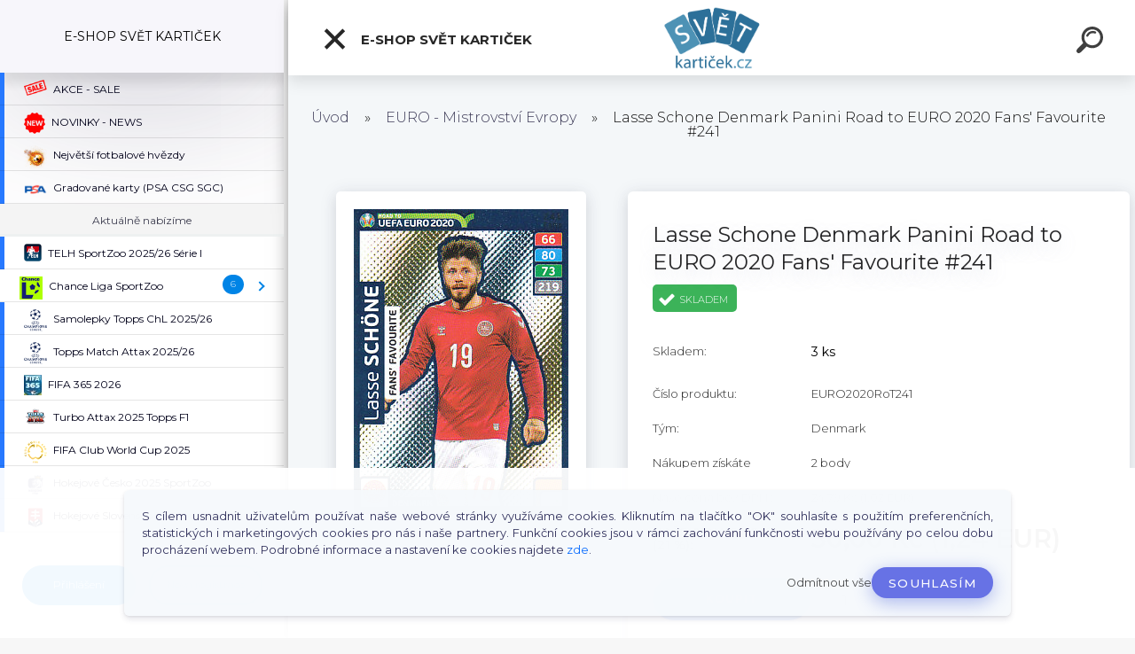

--- FILE ---
content_type: text/html; charset=utf-8
request_url: https://www.svetkarticek.cz/Lasse-Schone-Denmark-Panini-Road-to-EURO-2020-Fans-Favourite-241-d180.htm
body_size: 30587
content:


        <!DOCTYPE html>
    <html xmlns:og="http://ogp.me/ns#" xmlns:fb="http://www.facebook.com/2008/fbml" lang="cs" class="tmpl__kryptonit menu-typ5-selected menu-widescreen-load">
      <head>
          <script>
              window.cookie_preferences = getCookieSettings('cookie_preferences');
              window.cookie_statistics = getCookieSettings('cookie_statistics');
              window.cookie_marketing = getCookieSettings('cookie_marketing');

              function getCookieSettings(cookie_name) {
                  if (document.cookie.length > 0)
                  {
                      cookie_start = document.cookie.indexOf(cookie_name + "=");
                      if (cookie_start != -1)
                      {
                          cookie_start = cookie_start + cookie_name.length + 1;
                          cookie_end = document.cookie.indexOf(";", cookie_start);
                          if (cookie_end == -1)
                          {
                              cookie_end = document.cookie.length;
                          }
                          return unescape(document.cookie.substring(cookie_start, cookie_end));
                      }
                  }
                  return false;
              }
          </script>
                <title>EURO - Mistrovství Evropy | Lasse Schone Denmark Panini Road to EURO 2020 Fans' Favourite #241 | Fotbalové karty a hokejové kartičky | Svět kartiček</title>
        <script type="text/javascript">var action_unavailable='action_unavailable';var id_language = 'cs';var id_country_code = 'CZ';var language_code = 'cs-CZ';var path_request = '/request.php';var type_request = 'POST';var cache_break = "2511"; var enable_console_debug = false; var enable_logging_errors = false;var administration_id_language = 'cs';var administration_id_country_code = 'CZ';</script>          <script type="text/javascript" src="//ajax.googleapis.com/ajax/libs/jquery/1.8.3/jquery.min.js"></script>
          <script type="text/javascript" src="//code.jquery.com/ui/1.12.1/jquery-ui.min.js" ></script>
                  <script src="/wa_script/js/jquery.hoverIntent.minified.js?_=2025-01-14-11-59" type="text/javascript"></script>
        <script type="text/javascript" src="/admin/jscripts/jquery.qtip.min.js?_=2025-01-14-11-59"></script>
                  <script src="/wa_script/js/jquery.selectBoxIt.min.js?_=2025-01-14-11-59" type="text/javascript"></script>
                  <script src="/wa_script/js/bs_overlay.js?_=2025-01-14-11-59" type="text/javascript"></script>
        <script src="/wa_script/js/bs_design.js?_=2025-01-14-11-59" type="text/javascript"></script>
        <script src="/admin/jscripts/wa_translation.js?_=2025-01-14-11-59" type="text/javascript"></script>
        <link rel="stylesheet" type="text/css" href="/css/jquery.selectBoxIt.wa_script.css?_=2025-01-14-11-59" media="screen, projection">
        <link rel="stylesheet" type="text/css" href="/css/jquery.qtip.lupa.css?_=2025-01-14-11-59">
        
        <link rel="stylesheet" type="text/css" href="/fotky106837/icons/flat_icons/font/flaticon.css?_=1580212054" >          <script src="/wa_script/js/jquery.colorbox-min.js?_=2025-01-14-11-59" type="text/javascript"></script>
          <link rel="stylesheet" type="text/css" href="/css/colorbox.css?_=2025-01-14-11-59">
          <script type="text/javascript">
            jQuery(document).ready(function() {
              (function() {
                function createGalleries(rel) {
                  var regex = new RegExp(rel + "\\[(\\d+)]"),
                      m, group = "g_" + rel, groupN;
                  $("a[rel*=" + rel + "]").each(function() {
                    m = regex.exec(this.getAttribute("rel"));
                    if(m) {
                      groupN = group + m[1];
                    } else {
                      groupN = group;
                    }
                    $(this).colorbox({
                      rel: groupN,
                      slideshow:false,
                       maxWidth: "85%",
                       maxHeight: "85%",
                       returnFocus: false
                    });
                  });
                }
                createGalleries("lytebox");
                createGalleries("lyteshow");
              })();
            });</script>
          <script type="text/javascript">
      function init_products_hovers()
      {
        jQuery(".product").hoverIntent({
          over: function(){
            jQuery(this).find(".icons_width_hack").animate({width: "130px"}, 300, function(){});
          } ,
          out: function(){
            jQuery(this).find(".icons_width_hack").animate({width: "10px"}, 300, function(){});
          },
          interval: 40
        });
      }
      jQuery(document).ready(function(){

        jQuery(".param select, .sorting select").selectBoxIt();

        jQuery(".productFooter").click(function()
        {
          var $product_detail_link = jQuery(this).parent().find("a:first");

          if($product_detail_link.length && $product_detail_link.attr("href"))
          {
            window.location.href = $product_detail_link.attr("href");
          }
        });
        init_products_hovers();
        
        ebar_details_visibility = {};
        ebar_details_visibility["user"] = false;
        ebar_details_visibility["basket"] = false;

        ebar_details_timer = {};
        ebar_details_timer["user"] = setTimeout(function(){},100);
        ebar_details_timer["basket"] = setTimeout(function(){},100);

        function ebar_set_show($caller)
        {
          var $box_name = $($caller).attr("id").split("_")[0];

          ebar_details_visibility["user"] = false;
          ebar_details_visibility["basket"] = false;

          ebar_details_visibility[$box_name] = true;

          resolve_ebar_set_visibility("user");
          resolve_ebar_set_visibility("basket");
        }

        function ebar_set_hide($caller)
        {
          var $box_name = $($caller).attr("id").split("_")[0];

          ebar_details_visibility[$box_name] = false;

          clearTimeout(ebar_details_timer[$box_name]);
          ebar_details_timer[$box_name] = setTimeout(function(){resolve_ebar_set_visibility($box_name);},300);
        }

        function resolve_ebar_set_visibility($box_name)
        {
          if(   ebar_details_visibility[$box_name]
             && jQuery("#"+$box_name+"_detail").is(":hidden"))
          {
            jQuery("#"+$box_name+"_detail").slideDown(300);
          }
          else if(   !ebar_details_visibility[$box_name]
                  && jQuery("#"+$box_name+"_detail").not(":hidden"))
          {
            jQuery("#"+$box_name+"_detail").slideUp(0, function() {
              $(this).css({overflow: ""});
            });
          }
        }

        
        jQuery("#user_icon").click(function(e)
        {
          if(jQuery(e.target).attr("id") == "user_icon")
          {
            window.location.href = "https://www.svetkarticek.cz/58a36lru/e-login/";
          }
        });

        jQuery("#basket_icon").click(function(e)
        {
          if(jQuery(e.target).attr("id") == "basket_icon")
          {
            window.location.href = "https://www.svetkarticek.cz/58a36lru/e-basket/";
          }
        });
      
      });
    </script>        <meta http-equiv="Content-language" content="cs">
        <meta http-equiv="Content-Type" content="text/html; charset=utf-8">
        <meta name="language" content="czech">
        <meta name="keywords" content="lasse,schone,denmark,panini,road,euro,2020,fans',favourite,#241">
        <meta name="description" content="Lasse Schone Denmark Panini Road to EURO 2020 Fans' Favourite #241">
        <meta name="revisit-after" content="1 Days">
        <meta name="distribution" content="global">
        <meta name="expires" content="never">
                  <meta name="expires" content="never">
                    <link rel="previewimage" href="https://www.svetkarticek.cz/fotky106837/fotos/R2EURO2020_0179.jpg" />
                    <link rel="canonical" href="https://www.svetkarticek.cz/Lasse-Schone-Denmark-Panini-Road-to-EURO-2020-Fans-Favourite-241-d180.htm?tab=description"/>
          <meta property="og:image" content="http://www.svetkarticek.cz/fotky106837/fotos/R2EURO2020_0179.jpg" />
<meta property="og:image:secure_url" content="https://www.svetkarticek.cz/fotky106837/fotos/R2EURO2020_0179.jpg" />
<meta property="og:image:type" content="image/jpeg" />

<meta name="google-site-verification" content="5UpThqo7BghiVvDiiuSFr4th0Y0ltSRFVnQ9_rHDibA"/>            <meta name="robots" content="index, follow">
                      <link href="//www.svetkarticek.cz/fotky106837/flavicon.png" rel="icon" type="image/png">
          <link rel="shortcut icon" type="image/png" href="//www.svetkarticek.cz/fotky106837/flavicon.png">
                  <link rel="stylesheet" type="text/css" href="/css/lang_dependent_css/lang_cs.css?_=2025-01-14-11-59" media="screen, projection">
                <link rel='stylesheet' type='text/css' href='/wa_script/js/styles.css?_=2025-01-14-11-59'>
        <script language='javascript' type='text/javascript' src='/wa_script/js/javascripts.js?_=2025-01-14-11-59'></script>
        <script language='javascript' type='text/javascript' src='/wa_script/js/check_tel.js?_=2025-01-14-11-59'></script>
          <script src="/assets/javascripts/buy_button.js?_=2025-01-14-11-59"></script>
            <script type="text/javascript" src="/wa_script/js/bs_user.js?_=2025-01-14-11-59"></script>
        <script type="text/javascript" src="/wa_script/js/bs_fce.js?_=2025-01-14-11-59"></script>
        <script type="text/javascript" src="/wa_script/js/bs_fixed_bar.js?_=2025-01-14-11-59"></script>
        <script type="text/javascript" src="/bohemiasoft/js/bs.js?_=2025-01-14-11-59"></script>
        <script src="/wa_script/js/jquery.number.min.js?_=2025-01-14-11-59" type="text/javascript"></script>
        <script type="text/javascript">
            BS.User.id = 106837;
            BS.User.domain = "58a36lru";
            BS.User.is_responsive_layout = true;
            BS.User.max_search_query_length = 50;
            BS.User.max_autocomplete_words_count = 5;

            WA.Translation._autocompleter_ambiguous_query = ' Hledavý výraz je pro našeptávač příliš obecný. Zadejte prosím další znaky, slova nebo pokračujte odesláním formuláře pro vyhledávání.';
            WA.Translation._autocompleter_no_results_found = ' Nebyly nalezeny žádné produkty ani kategorie.';
            WA.Translation._error = " Chyba";
            WA.Translation._success = " Nastaveno";
            WA.Translation._warning = " Upozornění";
            WA.Translation._multiples_inc_notify = '<p class="multiples-warning"><strong>Tento produkt je možné objednat pouze v násobcích #inc#. </strong><br><small>Vámi zadaný počet kusů byl navýšen dle tohoto násobku.</small></p>';
            WA.Translation._shipping_change_selected = " Změnit...";
            WA.Translation._shipping_deliver_to_address = " Zásilka bude doručena na zvolenou adresu";

            BS.Design.template = {
              name: "kryptonit",
              is_selected: function(name) {
                if(Array.isArray(name)) {
                  return name.indexOf(this.name) > -1;
                } else {
                  return name === this.name;
                }
              }
            };
            BS.Design.isLayout3 = true;
            BS.Design.templates = {
              TEMPLATE_ARGON: "argon",TEMPLATE_NEON: "neon",TEMPLATE_CARBON: "carbon",TEMPLATE_XENON: "xenon",TEMPLATE_AURUM: "aurum",TEMPLATE_CUPRUM: "cuprum",TEMPLATE_ERBIUM: "erbium",TEMPLATE_CADMIUM: "cadmium",TEMPLATE_BARIUM: "barium",TEMPLATE_CHROMIUM: "chromium",TEMPLATE_SILICIUM: "silicium",TEMPLATE_IRIDIUM: "iridium",TEMPLATE_INDIUM: "indium",TEMPLATE_OXYGEN: "oxygen",TEMPLATE_HELIUM: "helium",TEMPLATE_FLUOR: "fluor",TEMPLATE_FERRUM: "ferrum",TEMPLATE_TERBIUM: "terbium",TEMPLATE_URANIUM: "uranium",TEMPLATE_ZINCUM: "zincum",TEMPLATE_CERIUM: "cerium",TEMPLATE_KRYPTON: "krypton",TEMPLATE_THORIUM: "thorium",TEMPLATE_ETHERUM: "etherum",TEMPLATE_KRYPTONIT: "kryptonit",TEMPLATE_TITANIUM: "titanium",TEMPLATE_PLATINUM: "platinum"            };
        </script>
                  <script src="/js/progress_button/modernizr.custom.js"></script>
                      <link rel="stylesheet" type="text/css" href="/bower_components/owl.carousel/dist/assets/owl.carousel.min.css" />
            <link rel="stylesheet" type="text/css" href="/bower_components/owl.carousel/dist/assets/owl.theme.default.min.css" />
            <script src="/bower_components/owl.carousel/dist/owl.carousel.min.js"></script>
                      <link type="text/css" rel="stylesheet" href="/bower_components/jQuery.mmenu/dist/jquery.mmenu.css" />
            <link type="text/css" rel="stylesheet" href="/bower_components/jQuery.mmenu/dist/addons/searchfield/jquery.mmenu.searchfield.css" />
            <link type="text/css" rel="stylesheet" href="/bower_components/jQuery.mmenu/dist/addons//navbars/jquery.mmenu.navbars.css" />
            <link type="text/css" rel="stylesheet" href="/bower_components/jQuery.mmenu/dist/extensions//pagedim/jquery.mmenu.pagedim.css" />
            <link type="text/css" rel="stylesheet" href="/bower_components/jQuery.mmenu/dist/extensions/effects/jquery.mmenu.effects.css" />
            <link type="text/css" rel="stylesheet" href="/bower_components/jQuery.mmenu/dist/addons/counters/jquery.mmenu.counters.css" />
            <link type="text/css" rel="stylesheet" href="/assets/vendor/hamburgers/hamburgers.min.css" />
            <script src="/bower_components/jQuery.mmenu/dist/jquery.mmenu.all.js"></script>
            <script src="/wa_script/js/bs_slide_menu.js?_=2025-01-14-11-59"></script>
                        <link rel="stylesheet" type="text/css" href="/css/progress_button/progressButton.css" />
            <script src="/js/progress_button/progressButton.js?_=2025-01-14-11-59"></script>
                        <script src="/wa_script/js/cart/BS.Cart.js?_=2025-01-14-11-59"></script>
                        <link rel="stylesheet" type="text/css" href="/assets/vendor/revolution-slider/css/settings.css?_=5.4.8" />
            <link rel="stylesheet" type="text/css" href="/assets/vendor/revolution-slider/css/layers.css?_=5.4.8" />
            <script src="/assets/vendor/revolution-slider/js/jquery.themepunch.tools.min.js?_=5.4.8"></script>
            <script src="/assets/vendor/revolution-slider/js/jquery.themepunch.revolution.min.js?_=5.4.8"></script>
                    <link rel="stylesheet" type="text/css" href="//static.bohemiasoft.com/jave/style.css?_=2025-01-14-11-59" media="screen">
                    <link rel="stylesheet" type="text/css" href="/css/font-awesome.4.7.0.min.css" media="screen">
          <link rel="stylesheet" type="text/css" href="/sablony/nove/kryptonit/kryptonitwhite/css/product_var3.css?_=2025-01-14-11-59" media="screen">
                    <link rel="stylesheet"
                type="text/css"
                id="tpl-editor-stylesheet"
                href="/sablony/nove/kryptonit/kryptonitwhite/css/colors.css?_=2025-01-14-11-59"
                media="screen">

          <meta name="viewport" content="width=device-width, initial-scale=1.0">
          <link rel="stylesheet" 
                   type="text/css" 
                   href="https://static.bohemiasoft.com/custom-css/kryptonit.css?_1761721400" 
                   media="screen"><link rel="stylesheet" type="text/css" href="/css/steps_order.css?_=2025-01-14-11-59" media="screen"><style type="text/css">
               <!--#site_logo{
                  width: 275px;
                  height: 100px;
                  background-image: url('/fotky106837/design_setup/images/logo_200325_Logo-Svet-karticek-38xxxyy.png?cache_time=1607436879');
                  background-repeat: no-repeat;
                  
                }html body #page #pageHeader.myheader { 
          
          border: black;
          background-repeat: repeat;
          background-position: 0px 0px;
          
        }#page_background{
                  
                  background-repeat: repeat;
                  background-position: 0px 0px;
                  background-color: transparent;
                }.bgLupa{
                  padding: 0;
                  border: none;
                }

 :root { 
 }
-->
                </style>          <link rel="stylesheet" type="text/css" href="/fotky106837/design_setup/css/user_defined.css?_=1761902561" media="screen, projection">
                    <script type="text/javascript" src="/admin/jscripts/wa_dialogs.js?_=2025-01-14-11-59"></script>
            <script>
      $(document).ready(function() {
        if (getCookie('show_cookie_message' + '_106837_cz') != 'no') {
          if($('#cookies-agreement').attr('data-location') === '0')
          {
            $('.cookies-wrapper').css("top", "0px");
          }
          else
          {
            $('.cookies-wrapper').css("bottom", "0px");
          }
          $('.cookies-wrapper').show();
        }

        $('#cookies-notify__close').click(function() {
          setCookie('show_cookie_message' + '_106837_cz', 'no');
          $('#cookies-agreement').slideUp();
          $("#masterpage").attr("style", "");
          setCookie('cookie_preferences', 'true');
          setCookie('cookie_statistics', 'true');
          setCookie('cookie_marketing', 'true');
          window.cookie_preferences = true;
          window.cookie_statistics = true;
          window.cookie_marketing = true;
          if(typeof gtag === 'function') {
              gtag('consent', 'update', {
                  'ad_storage': 'granted',
                  'analytics_storage': 'granted',
                  'ad_user_data': 'granted',
                  'ad_personalization': 'granted'
              });
          }
         return false;
        });

        $("#cookies-notify__disagree").click(function(){
            save_preferences();
        });

        $('#cookies-notify__preferences-button-close').click(function(){
            var cookies_notify_preferences = $("#cookies-notify-checkbox__preferences").is(':checked');
            var cookies_notify_statistics = $("#cookies-notify-checkbox__statistics").is(':checked');
            var cookies_notify_marketing = $("#cookies-notify-checkbox__marketing").is(':checked');
            save_preferences(cookies_notify_preferences, cookies_notify_statistics, cookies_notify_marketing);
        });

        function save_preferences(preferences = false, statistics = false, marketing = false)
        {
            setCookie('show_cookie_message' + '_106837_cz', 'no');
            $('#cookies-agreement').slideUp();
            $("#masterpage").attr("style", "");
            setCookie('cookie_preferences', preferences);
            setCookie('cookie_statistics', statistics);
            setCookie('cookie_marketing', marketing);
            window.cookie_preferences = preferences;
            window.cookie_statistics = statistics;
            window.cookie_marketing = marketing;
            if(marketing && typeof gtag === 'function')
            {
                gtag('consent', 'update', {
                    'ad_storage': 'granted'
                });
            }
            if(statistics && typeof gtag === 'function')
            {
                gtag('consent', 'update', {
                    'analytics_storage': 'granted',
                    'ad_user_data': 'granted',
                    'ad_personalization': 'granted',
                });
            }
            if(marketing === false && BS && BS.seznamIdentity) {
                BS.seznamIdentity.clearIdentity();
            }
        }

        /**
         * @param {String} cookie_name
         * @returns {String}
         */
        function getCookie(cookie_name) {
          if (document.cookie.length > 0)
          {
            cookie_start = document.cookie.indexOf(cookie_name + "=");
            if (cookie_start != -1)
            {
              cookie_start = cookie_start + cookie_name.length + 1;
              cookie_end = document.cookie.indexOf(";", cookie_start);
              if (cookie_end == -1)
              {
                cookie_end = document.cookie.length;
              }
              return unescape(document.cookie.substring(cookie_start, cookie_end));
            }
          }
          return "";
        }
        
        /**
         * @param {String} cookie_name
         * @param {String} value
         */
        function setCookie(cookie_name, value) {
          var time = new Date();
          time.setTime(time.getTime() + 365*24*60*60*1000); // + 1 rok
          var expires = "expires="+time.toUTCString();
          document.cookie = cookie_name + "=" + escape(value) + "; " + expires + "; path=/";
        }
      });
    </script>
    <script async src="https://www.googletagmanager.com/gtag/js?id=UA-164348246-1"></script><script>
window.dataLayer = window.dataLayer || [];
function gtag(){dataLayer.push(arguments);}
gtag('js', new Date());
</script>        <script type="text/javascript" src="/wa_script/js/search_autocompleter.js?_=2025-01-14-11-59"></script>
            <script type="text/javascript" src="/wa_script/js/template/vanilla-tilt.js?_=2025-01-14-11-59"></script>
                  <script>
              WA.Translation._complete_specification = "Kompletní specifikace";
              WA.Translation._dont_have_acc = "Nemáte účet? ";
              WA.Translation._have_acc = "Již máte účet? ";
              WA.Translation._register_titanium = "Zaregistrujte se ";
              WA.Translation._login_titanium = "Přihlašte se ";
              WA.Translation._placeholder_voucher = "Sem vložte kód";
          </script>
                <script src="/wa_script/js/template/kryptonit/script.js?_=2025-01-14-11-59"></script>
                    <link rel="stylesheet" type="text/css" href="/assets/vendor/magnific-popup/magnific-popup.css" />
      <script src="/assets/vendor/magnific-popup/jquery.magnific-popup.js"></script>
      <script type="text/javascript">
        BS.env = {
          decPoint: ",",
          basketFloatEnabled: false        };
      </script>
      <script type="text/javascript" src="/node_modules/select2/dist/js/select2.min.js"></script>
      <script type="text/javascript" src="/node_modules/maximize-select2-height/maximize-select2-height.min.js"></script>
      <script type="text/javascript">
        (function() {
          $.fn.select2.defaults.set("language", {
            noResults: function() {return " Nenalezeny žádné položky"},
            inputTooShort: function(o) {
              var n = o.minimum - o.input.length;
              return " Prosím zadejte #N# nebo více znaků.".replace("#N#", n);
            }
          });
          $.fn.select2.defaults.set("width", "100%")
        })();

      </script>
      <link type="text/css" rel="stylesheet" href="/node_modules/select2/dist/css/select2.min.css" />
      <script type="text/javascript" src="/wa_script/js/countdown_timer.js?_=2025-01-14-11-59"></script>
      <script type="text/javascript" src="/wa_script/js/app.js?_=2025-01-14-11-59"></script>
      <script type="text/javascript" src="/node_modules/jquery-validation/dist/jquery.validate.min.js"></script>

      <script src="https://popup.marketplace-wa.cz/media/pop.8c3d2cbdaf13e9de331489bdf44e4adc6ddcb46d.1766147411.js" async></script>
          </head>
      <body class="lang-cs layout3 not-home page-product-detail page-product-180 basket-empty slider-available pr-not-transparent-img vat-payer-y alternative-currency-y" >
    <!-- MMENU PAGE -->
  <div id="mainPage">
        <a name="topweb"></a>
            <div id="cookies-agreement" class="cookies-wrapper" data-location="1"
         >
      <div class="cookies-notify-background"></div>
      <div class="cookies-notify" style="display:block!important;">
        <div class="cookies-notify__bar">
          <div class="cookies-notify__bar1">
            <div class="cookies-notify__text"
                                 >
                S cílem usnadnit uživatelům používat naše webové stránky využíváme cookies. Kliknutím na tlačítko "OK" souhlasíte s použitím preferenčních, statistických i marketingových cookies pro nás i naše partnery. Funkční cookies jsou v rámci zachování funkčnosti webu používány po celou dobu procházení webem. Podrobné informace a nastavení ke cookies najdete <span class="cookies-notify__detail_button">zde</span>.            </div>
            <div class="cookies-notify__button">
                <a href="#" id="cookies-notify__disagree" class="secondary-btn"
                   style="color: #000000;
                           background-color: #c8c8c8;
                           opacity: 1"
                >Odmítnout vše</a>
              <a href="#" id="cookies-notify__close"
                 style="color: #000000;
                        background-color: #c8c8c8;
                        opacity: 1"
                >Souhlasím</a>
            </div>
          </div>
                    </div>
      </div>
    </div>
    
  <div id="responsive_layout_large"></div><div id="page">    <script type="text/javascript">
      var responsive_articlemenu_name = ' Menu';
      var responsive_eshopmenu_name = ' E-shop';
    </script>
        <div class="myheader" id="pageHeader">
        <div class="header-wrap container">
                <div class="slide-menu menu-typ-5" id="slideMenu">
      <button type="button" id="navButtonIcon" class="hamburger hamburger--elastic">
        <span class="hamburger-box">
         <span class="hamburger-inner"></span>
        </span>
        E-SHOP SVĚT KARTIČEK      </button>
      <div class="slide-menu-content" id="sideMenuBar">
        <ul class="menu-root">
              <li class="divider mm-title menu-title eshop">
      E-SHOP SVĚT KARTIČEK    </li>
        <li class="eshop-menu-item">
              <a href="/AKCE-SALE-c102_0_1.htm" target="_self">
                <span>
                  <img class="menu-icon-img" src="/fotky106837/icons/sale-stamp-3.png" alt="" />
                </span>
              <span>
          AKCE - SALE        </span>
              </a>
            </li>
        <li class="eshop-menu-item">
              <a href="/NOVINKY-NEWS-c101_0_1.htm" target="_self">
                <span>
                  <img class="menu-icon-img" src="/fotky106837/icons/new-24.png" alt="" />
                </span>
              <span>
          NOVINKY - NEWS        </span>
              </a>
            </li>
        <li class="eshop-menu-item">
              <a href="/Nejvetsi-fotbalove-hvezdy-c89_0_1.htm" target="_self">
                <span>
                  <img class="menu-icon-img" src="/fotky106837/icons/pngwing-com.png" alt="" />
                </span>
              <span>
          Největší fotbalové hvězdy        </span>
              </a>
            </li>
        <li class="eshop-menu-item">
              <a href="/Gradovane-karty-PSA-CSG-SGC-c84_0_1.htm" target="_self">
                <span>
                  <img class="menu-icon-img" src="/fotky106837/icons/PSA.png" alt="" />
                </span>
              <span>
          Gradované karty (PSA CSG SGC)        </span>
              </a>
            </li>
        <li class="menu-divider divider">
              <span>
          Aktuálně nabízíme        </span>
          </li>
        <li class="eshop-menu-item">
              <a href="/TELH-SportZoo-2025-26-Serie-I-c114_0_1.htm" target="_self">
                <span>
                  <img class="menu-icon-img" src="/fotky106837/icons/ELH-logobb.png" alt="" />
                </span>
              <span>
           TELH SportZoo 2025/26 Série I        </span>
              </a>
            </li>
        <li class="eshop-menu-item">
              <a href="/Chance-Liga-SportZoo-c93_0_1.htm" target="_self">
                <span>
                  <img class="menu-icon-img" src="/fotky106837/icons/Logo-Chance-Liga.png" alt="" />
                </span>
              <span>
          Chance Liga SportZoo        </span>
              </a>
              <ul class="eshop-submenu">
          <li class="eshop-menu-item">
              <a href="/Chance-Liga-SportZoo-c93_653_2.htm" target="_self">
                  <span>
          Chance Liga 2025/26 LIVE        </span>
              </a>
            </li>
        <li class="eshop-menu-item">
              <a href="/Chance-Liga-SportZoo-c93_643_2.htm" target="_self">
                  <span>
          Chance Liga 2025/26 1. série        </span>
              </a>
            </li>
        <li class="eshop-menu-item">
              <a href="/Chance-Liga-SportZoo-c93_639_2.htm" target="_self">
                  <span>
          Chance Liga 2025/26 TCG Duel        </span>
              </a>
            </li>
        <li class="eshop-menu-item">
              <a href="/Chance-Liga-SportZoo-c93_627_2.htm" target="_self">
                  <span>
          Chance Liga 2024/25 2. série        </span>
              </a>
            </li>
        <li class="eshop-menu-item">
              <a href="/Chance-Liga-SportZoo-c93_586_2.htm" target="_self">
                  <span>
          Chance Liga 2024/25 1. série        </span>
              </a>
            </li>
        <li class="eshop-menu-item">
              <a href="/Chance-Liga-SportZoo-c93_581_2.htm" target="_self">
                  <span>
          Chance Liga 2024/25 LIVE         </span>
              </a>
            </li>
          </ul>
          </li>
        <li class="eshop-menu-item">
              <a href="/Samolepky-Topps-ChL-2025-26-c113_0_1.htm" target="_self">
                <span>
                  <img class="menu-icon-img" src="/fotky106837/icons/champions-league-logo.png" alt="" />
                </span>
              <span>
          Samolepky Topps ChL 2025/26        </span>
              </a>
            </li>
        <li class="eshop-menu-item">
              <a href="/Topps-Match-Attax-2025-26-c112_0_1.htm" target="_self">
                <span>
                  <img class="menu-icon-img" src="/fotky106837/icons/champions-league-logo.png" alt="" />
                </span>
              <span>
          Topps Match Attax 2025/26        </span>
              </a>
            </li>
        <li class="eshop-menu-item">
              <a href="/FIFA-365-2026-c111_0_1.htm" target="_self">
                <span>
                  <img class="menu-icon-img" src="/fotky106837/icons/1237152123x.jpg" alt="" />
                </span>
              <span>
          FIFA 365 2026        </span>
              </a>
            </li>
        <li class="eshop-menu-item">
              <a href="/Turbo-Attax-2025-Topps-F1-c110_0_1.htm" target="_self">
                <span>
                  <img class="menu-icon-img" src="/fotky106837/icons/turbo-attax-logo.png" alt="" />
                </span>
              <span>
          Turbo Attax 2025 Topps F1        </span>
              </a>
            </li>
        <li class="eshop-menu-item">
              <a href="/FIFA-Club-World-Cup-2025-c109_0_1.htm" target="_self">
                <span>
                  <img class="menu-icon-img" src="/fotky106837/icons/2025_FIFA_Club_World_Cup-svg.png" alt="" />
                </span>
              <span>
          FIFA Club World Cup 2025        </span>
              </a>
            </li>
        <li class="eshop-menu-item">
              <a href="/Hokejove-Cesko-2025-SportZoo-c107_0_1.htm" target="_self">
                <span>
                  <img class="menu-icon-img" src="/fotky106837/icons/logo-repre.png" alt="" />
                </span>
              <span>
          Hokejové Česko 2025 SportZoo        </span>
              </a>
            </li>
        <li class="eshop-menu-item">
              <a href="/Hokejove-Slovensko-25-SportZoo-c108_0_1.htm" target="_self">
                <span>
                  <img class="menu-icon-img" src="/fotky106837/icons/logo-slovensky-hokej.png" alt="" />
                </span>
              <span>
          Hokejové Slovensko 25 SportZoo        </span>
              </a>
            </li>
        <li class="eshop-menu-item">
              <a href="/TELH-SportZoo-2024-25-Serie-II-c105_0_1.htm" target="_self">
                <span>
                  <img class="menu-icon-img" src="/fotky106837/icons/ELH-logobb.png" alt="" />
                </span>
              <span>
          TELH SportZoo 2024/25 Série II        </span>
              </a>
            </li>
        <li class="menu-divider divider">
              <span>
          Fotbalové karty        </span>
          </li>
        <li class="eshop-menu-item">
              <a href="/Boxy-balicky-a-sety-fotbal-c10_0_1.htm" target="_self">
                  <span>
          Boxy, balíčky a sety fotbal        </span>
              </a>
              <ul class="eshop-submenu">
          <li class="eshop-menu-item">
              <a href="/Boxy-balicky-a-sety-fotbal-c10_88_2.htm" target="_self">
                  <span>
          Boxy fotbalových karet        </span>
              </a>
            </li>
        <li class="eshop-menu-item">
              <a href="/Boxy-balicky-a-sety-fotbal-c10_89_2.htm" target="_self">
                  <span>
          Balíčky fotbalových karet        </span>
              </a>
            </li>
        <li class="eshop-menu-item">
              <a href="/Boxy-balicky-a-sety-fotbal-c10_90_2.htm" target="_self">
                  <span>
          Kompletní sety        </span>
              </a>
            </li>
        <li class="eshop-menu-item">
              <a href="/Boxy-balicky-a-sety-fotbal-c10_118_2.htm" target="_self">
                  <span>
          Starter packy        </span>
              </a>
            </li>
          </ul>
          </li>
        <li class="eshop-menu-item">
              <a href="/Autograph-a-Jersey-karty-c17_0_1.htm" target="_self">
                  <span>
          Autograph a Jersey karty        </span>
              </a>
              <ul class="eshop-submenu">
          <li class="eshop-menu-item">
              <a href="/Autograph-a-Jersey-karty-c17_56_2.htm" target="_self">
                  <span>
          Jersey karty        </span>
              </a>
            </li>
        <li class="eshop-menu-item">
              <a href="/Autograph-a-Jersey-karty-c17_57_2.htm" target="_self">
                  <span>
          Autograph karty        </span>
              </a>
            </li>
          </ul>
          </li>
        <li class="eshop-menu-item">
              <a href="/Cesti-a-slovensti-hraci-c11_0_1.htm" target="_self">
                <span>
                  <img class="menu-icon-img" src="/fotky106837/icons/czech_republic_640--1.png" alt="" />
                </span>
              <span>
          Čeští a slovenští hráči        </span>
              </a>
              <ul class="eshop-submenu">
          <li class="eshop-menu-item">
              <a href="/Cesti-a-slovensti-hraci-c11_8_2.htm" target="_self">
                <span>
                  <img class="menu-icon-img" src="/fotky106837/icons/czech_republic_640--1.png" alt="" />
                </span>
              <span>
          Češi v zahraničí        </span>
              </a>
            </li>
        <li class="eshop-menu-item">
              <a href="/Cesti-a-slovensti-hraci-c11_9_2.htm" target="_self">
                <span>
                  <img class="menu-icon-img" src="/fotky106837/icons/czech_republic_640--1.png" alt="" />
                </span>
              <span>
          Češi v reprezentaci        </span>
              </a>
              <ul class="eshop-submenu">
          <li class="eshop-menu-item">
              <a href="/Cesti-a-slovensti-hraci-c11_554_3.htm" target="_self">
                  <span>
          Hrdí Lvi 2024 SportZoo        </span>
              </a>
            </li>
        <li class="eshop-menu-item">
              <a href="/Cesti-a-slovensti-hraci-c11_546_3.htm" target="_self">
                  <span>
          NFI Medal Series 2024 LC        </span>
              </a>
            </li>
        <li class="eshop-menu-item">
              <a href="/Cesti-a-slovensti-hraci-c11_375_3.htm" target="_self">
                <span>
                  <img class="menu-icon-img" src="/fotky106837/icons/015401.png" alt="" />
                </span>
              <span>
          Repre v srdcích 2022 proArena        </span>
              </a>
            </li>
          </ul>
          </li>
        <li class="eshop-menu-item">
              <a href="/Cesti-a-slovensti-hraci-c11_10_2.htm" target="_self">
                <span>
                  <img class="menu-icon-img" src="/fotky106837/icons/slovakia_640.png" alt="" />
                </span>
              <span>
          Slováci v zahraničí        </span>
              </a>
            </li>
        <li class="eshop-menu-item">
              <a href="/Cesti-a-slovensti-hraci-c11_11_2.htm" target="_self">
                <span>
                  <img class="menu-icon-img" src="/fotky106837/icons/slovakia_640.png" alt="" />
                </span>
              <span>
          Slováci v reprezentaci        </span>
              </a>
              <ul class="eshop-submenu">
          <li class="eshop-menu-item">
              <a href="/Cesti-a-slovensti-hraci-c11_555_3.htm" target="_self">
                  <span>
          Slovenskí Sokoli 2024         </span>
              </a>
            </li>
        <li class="eshop-menu-item">
              <a href="/Cesti-a-slovensti-hraci-c11_314_3.htm" target="_self">
                  <span>
          Slovenskí Sokoli 2021        </span>
              </a>
            </li>
          </ul>
          </li>
        <li class="eshop-menu-item">
              <a href="/Cesti-a-slovensti-hraci-c11_267_2.htm" target="_self">
                  <span>
          Samolepky Čechů a Slováků        </span>
              </a>
            </li>
        <li class="eshop-menu-item">
              <a href="/Cesti-a-slovensti-hraci-c11_119_2.htm" target="_self">
                  <span>
          Fanklub slovenské reprezentace        </span>
              </a>
              <ul class="eshop-submenu">
          <li class="eshop-menu-item">
              <a href="/Cesti-a-slovensti-hraci-c11_120_3.htm" target="_self">
                  <span>
          Československé legendy        </span>
              </a>
            </li>
        <li class="eshop-menu-item">
              <a href="/Cesti-a-slovensti-hraci-c11_121_3.htm" target="_self">
                  <span>
          Slovenský národní tým        </span>
              </a>
            </li>
          </ul>
          </li>
        <li class="eshop-menu-item">
              <a href="/Cesti-a-slovensti-hraci-c11_476_2.htm" target="_self">
                  <span>
          Milan Baroš My Journey 2023        </span>
              </a>
            </li>
          </ul>
          </li>
        <li class="eshop-menu-item selected-category selected">
              <a href="/EURO-Mistrovstvi-Evropy-c2_0_1.htm" target="_self">
                <span>
                  <img class="menu-icon-img" src="/fotky106837/icons/uefa-logo.png" alt="" />
                </span>
              <span>
          EURO - Mistrovství Evropy        </span>
              </a>
              <ul class="eshop-submenu">
          <li class="eshop-menu-item">
              <a href="/EURO-Mistrovstvi-Evropy-c2_534_2.htm" target="_self">
                <span>
                  <img class="menu-icon-img" src="/fotky106837/icons/euro-2024-logo.png" alt="" />
                </span>
              <span>
          UEFA EURO 2024        </span>
              </a>
              <ul class="eshop-submenu">
          <li class="eshop-menu-item">
              <a href="/EURO-Mistrovstvi-Evropy-c2_535_3.htm" target="_self">
                  <span>
          Topps Match Attax EURO 2024        </span>
              </a>
            </li>
        <li class="eshop-menu-item">
              <a href="/EURO-Mistrovstvi-Evropy-c2_648_3.htm" target="_self">
                  <span>
          Panini Adrenalyn England 2024        </span>
              </a>
            </li>
        <li class="eshop-menu-item">
              <a href="/EURO-Mistrovstvi-Evropy-c2_597_3.htm" target="_self">
                  <span>
          Topps Chrome UEFA Euro 2024        </span>
              </a>
            </li>
        <li class="eshop-menu-item">
              <a href="/EURO-Mistrovstvi-Evropy-c2_557_3.htm" target="_self">
                  <span>
          Topps Finest Road to EURO 2024        </span>
              </a>
            </li>
        <li class="eshop-menu-item">
              <a href="/EURO-Mistrovstvi-Evropy-c2_596_3.htm" target="_self">
                  <span>
          Topps Pristine Road to EURO 24        </span>
              </a>
            </li>
          </ul>
          </li>
        <li class="eshop-menu-item">
              <a href="/EURO-Mistrovstvi-Evropy-c2_1_2.htm" target="_self">
                <span>
                  <img class="menu-icon-img" src="/fotky106837/icons/Euro-2020-logo.png" alt="" />
                </span>
              <span>
          UEFA EURO 2020        </span>
              </a>
              <ul class="eshop-submenu">
          <li class="eshop-menu-item">
              <a href="/EURO-Mistrovstvi-Evropy-c2_309_3.htm" target="_self">
                  <span>
          Panini UEFA EURO 2020 Mosaic        </span>
              </a>
            </li>
        <li class="eshop-menu-item">
              <a href="/EURO-Mistrovstvi-Evropy-c2_354_3.htm" target="_self">
                  <span>
          Panini Select 20 EURO Preview        </span>
              </a>
            </li>
        <li class="eshop-menu-item">
              <a href="/EURO-Mistrovstvi-Evropy-c2_245_3.htm" target="_self">
                  <span>
          Panini UEFA EURO 2020 Kick Off        </span>
              </a>
            </li>
        <li class="eshop-menu-item">
              <a href="/EURO-Mistrovstvi-Evropy-c2_55_3.htm" target="_self">
                  <span>
          Panini UEFA EURO 2020        </span>
              </a>
            </li>
        <li class="eshop-menu-item">
              <a href="/EURO-Mistrovstvi-Evropy-c2_5_3.htm" target="_self">
                  <span>
          Panini Road to EURO 2020        </span>
              </a>
            </li>
          </ul>
          </li>
        <li class="eshop-menu-item">
              <a href="/EURO-Mistrovstvi-Evropy-c2_2_2.htm" target="_self">
                <span>
                  <img class="menu-icon-img" src="/fotky106837/icons/Euro-2016-logo.png" alt="" />
                </span>
              <span>
          UEFA EURO 2016        </span>
              </a>
              <ul class="eshop-submenu">
          <li class="eshop-menu-item">
              <a href="/EURO-Mistrovstvi-Evropy-c2_6_3.htm" target="_self">
                  <span>
          Panini UEFA EURO 2016        </span>
              </a>
            </li>
        <li class="eshop-menu-item">
              <a href="/EURO-Mistrovstvi-Evropy-c2_7_3.htm" target="_self">
                  <span>
          Panini Road to EURO 2016        </span>
              </a>
            </li>
        <li class="eshop-menu-item">
              <a href="/EURO-Mistrovstvi-Evropy-c2_168_3.htm" target="_self">
                  <span>
          Panini UEFA Euro 2016 PRIZM        </span>
              </a>
            </li>
          </ul>
          </li>
        <li class="eshop-menu-item">
              <a href="/EURO-Mistrovstvi-Evropy-c2_3_2.htm" target="_self">
                <span>
                  <img class="menu-icon-img" src="/fotky106837/icons/Euro-2012-logo.png" alt="" />
                </span>
              <span>
          UEFA EURO 2012        </span>
              </a>
              <ul class="eshop-submenu">
          <li class="eshop-menu-item">
              <a href="/EURO-Mistrovstvi-Evropy-c2_14_3.htm" target="_self">
                  <span>
          Panini UEFA EURO 2012        </span>
              </a>
            </li>
        <li class="eshop-menu-item">
              <a href="/EURO-Mistrovstvi-Evropy-c2_167_3.htm" target="_self">
                  <span>
          Topps EURO 2012 Match Attax        </span>
              </a>
            </li>
          </ul>
          </li>
        <li class="eshop-menu-item">
              <a href="/EURO-Mistrovstvi-Evropy-c2_4_2.htm" target="_self">
                <span>
                  <img class="menu-icon-img" src="/fotky106837/icons/euro-2008-logo-psd-468486.png" alt="" />
                </span>
              <span>
          UEFA EURO 2008        </span>
              </a>
              <ul class="eshop-submenu">
          <li class="eshop-menu-item">
              <a href="/EURO-Mistrovstvi-Evropy-c2_12_3.htm" target="_self">
                  <span>
          Panini EURO 2008 Collection        </span>
              </a>
            </li>
        <li class="eshop-menu-item">
              <a href="/EURO-Mistrovstvi-Evropy-c2_13_3.htm" target="_self">
                  <span>
          Panini EURO 2008 Card Game        </span>
              </a>
            </li>
          </ul>
          </li>
          </ul>
          </li>
        <li class="eshop-menu-item">
              <a href="/World-Cup-Mistrovstvi-sveta-c3_0_1.htm" target="_self">
                <span>
                  <img class="menu-icon-img" src="/fotky106837/icons/world-cup-logo.png" alt="" />
                </span>
              <span>
          World Cup - Mistrovství světa        </span>
              </a>
              <ul class="eshop-submenu">
          <li class="eshop-menu-item">
              <a href="/World-Cup-Mistrovstvi-sveta-c3_310_2.htm" target="_self">
                <span>
                  <img class="menu-icon-img" src="/fotky106837/icons/wc2022b.png" alt="" />
                </span>
              <span>
          2022 FIFA World Cup        </span>
              </a>
              <ul class="eshop-submenu">
          <li class="eshop-menu-item">
              <a href="/World-Cup-Mistrovstvi-sveta-c3_563_3.htm" target="_self">
                  <span>
          Panini 2022 PRIZM World Cup        </span>
              </a>
            </li>
        <li class="eshop-menu-item">
              <a href="/World-Cup-Mistrovstvi-sveta-c3_382_3.htm" target="_self">
                  <span>
          Panini World Cup 2022 Qatar        </span>
              </a>
            </li>
        <li class="eshop-menu-item">
              <a href="/World-Cup-Mistrovstvi-sveta-c3_472_3.htm" target="_self">
                  <span>
          Panini Mosaic Road to WC 2022        </span>
              </a>
            </li>
        <li class="eshop-menu-item">
              <a href="/World-Cup-Mistrovstvi-sveta-c3_358_3.htm" target="_self">
                  <span>
          Donruss Road to Qatar 2021/22        </span>
              </a>
            </li>
        <li class="eshop-menu-item">
              <a href="/World-Cup-Mistrovstvi-sveta-c3_311_3.htm" target="_self">
                  <span>
          Panini Road to World Cup 2022        </span>
              </a>
            </li>
          </ul>
          </li>
        <li class="eshop-menu-item">
              <a href="/World-Cup-Mistrovstvi-sveta-c3_15_2.htm" target="_self">
                <span>
                  <img class="menu-icon-img" src="/fotky106837/icons/world-cup-2018-logo.png" alt="" />
                </span>
              <span>
          2018 FIFA World Cup        </span>
              </a>
              <ul class="eshop-submenu">
          <li class="eshop-menu-item">
              <a href="/World-Cup-Mistrovstvi-sveta-c3_26_3.htm" target="_self">
                  <span>
          Panini 2018 World Cup        </span>
              </a>
            </li>
        <li class="eshop-menu-item">
              <a href="/World-Cup-Mistrovstvi-sveta-c3_25_3.htm" target="_self">
                  <span>
          Panini Road to 2018 World Cup        </span>
              </a>
            </li>
        <li class="eshop-menu-item">
              <a href="/World-Cup-Mistrovstvi-sveta-c3_43_3.htm" target="_self">
                  <span>
          Panini 2018 PRIZM World Cup        </span>
              </a>
            </li>
          </ul>
          </li>
        <li class="eshop-menu-item">
              <a href="/World-Cup-Mistrovstvi-sveta-c3_16_2.htm" target="_self">
                <span>
                  <img class="menu-icon-img" src="/fotky106837/icons/world-cup-2014-logo.png" alt="" />
                </span>
              <span>
          2014 FIFA World Cup        </span>
              </a>
              <ul class="eshop-submenu">
          <li class="eshop-menu-item">
              <a href="/World-Cup-Mistrovstvi-sveta-c3_39_3.htm" target="_self">
                  <span>
          Panini 2014 World Cup        </span>
              </a>
            </li>
        <li class="eshop-menu-item">
              <a href="/World-Cup-Mistrovstvi-sveta-c3_40_3.htm" target="_self">
                  <span>
          Panini Road to 2014 World Cup        </span>
              </a>
            </li>
        <li class="eshop-menu-item">
              <a href="/World-Cup-Mistrovstvi-sveta-c3_41_3.htm" target="_self">
                  <span>
          Panini 2014 PRIZM World Cup        </span>
              </a>
            </li>
        <li class="eshop-menu-item">
              <a href="/World-Cup-Mistrovstvi-sveta-c3_44_3.htm" target="_self">
                  <span>
          Topps Match Attax WC 2014        </span>
              </a>
            </li>
          </ul>
          </li>
        <li class="eshop-menu-item">
              <a href="/World-Cup-Mistrovstvi-sveta-c3_17_2.htm" target="_self">
                <span>
                  <img class="menu-icon-img" src="/fotky106837/icons/world-cup-2010-logo.png" alt="" />
                </span>
              <span>
          2010 FIFA World Cup        </span>
              </a>
              <ul class="eshop-submenu">
          <li class="eshop-menu-item">
              <a href="/World-Cup-Mistrovstvi-sveta-c3_42_3.htm" target="_self">
                  <span>
          Panini 2010 World Cup        </span>
              </a>
            </li>
        <li class="eshop-menu-item">
              <a href="/World-Cup-Mistrovstvi-sveta-c3_114_3.htm" target="_self">
                  <span>
          Topps MA 2010 World Cup UK        </span>
              </a>
            </li>
          </ul>
          </li>
        <li class="eshop-menu-item">
              <a href="/World-Cup-Mistrovstvi-sveta-c3_18_2.htm" target="_self">
                <span>
                  <img class="menu-icon-img" src="/fotky106837/icons/world-cup-2006-logo.png" alt="" />
                </span>
              <span>
          2006 FIFA World Cup        </span>
              </a>
              <ul class="eshop-submenu">
          <li class="eshop-menu-item">
              <a href="/World-Cup-Mistrovstvi-sveta-c3_24_3.htm" target="_self">
                  <span>
          Panini Goaaal! World Cup 2006        </span>
              </a>
            </li>
        <li class="eshop-menu-item">
              <a href="/World-Cup-Mistrovstvi-sveta-c3_552_3.htm" target="_self">
                  <span>
          Panini World Cup 2006        </span>
              </a>
            </li>
          </ul>
          </li>
        <li class="eshop-menu-item">
              <a href="/World-Cup-Mistrovstvi-sveta-c3_19_2.htm" target="_self">
                <span>
                  <img class="menu-icon-img" src="/fotky106837/icons/world-cup-2002-logo.png" alt="" />
                </span>
              <span>
          2002 FIFA World Cup        </span>
              </a>
              <ul class="eshop-submenu">
          <li class="eshop-menu-item">
              <a href="/World-Cup-Mistrovstvi-sveta-c3_23_3.htm" target="_self">
                  <span>
          Panini World Cup 2002        </span>
              </a>
            </li>
          </ul>
          </li>
        <li class="eshop-menu-item">
              <a href="/World-Cup-Mistrovstvi-sveta-c3_20_2.htm" target="_self">
                <span>
                  <img class="menu-icon-img" src="/fotky106837/icons/world-cup-1998-logo.png" alt="" />
                </span>
              <span>
          1998 FIFA World Cup        </span>
              </a>
              <ul class="eshop-submenu">
          <li class="eshop-menu-item">
              <a href="/World-Cup-Mistrovstvi-sveta-c3_22_3.htm" target="_self">
                  <span>
          Panini World Cup 1998        </span>
              </a>
            </li>
        <li class="eshop-menu-item">
              <a href="/World-Cup-Mistrovstvi-sveta-c3_21_3.htm" target="_self">
                  <span>
          Panini Nestle World Cup 1998        </span>
              </a>
            </li>
        <li class="eshop-menu-item">
              <a href="/World-Cup-Mistrovstvi-sveta-c3_624_3.htm" target="_self">
                  <span>
          Libero Francia 98 World Cup        </span>
              </a>
            </li>
        <li class="eshop-menu-item">
              <a href="/World-Cup-Mistrovstvi-sveta-c3_625_3.htm" target="_self">
                  <span>
          Futera WC Greats Platinum 1998        </span>
              </a>
            </li>
        <li class="eshop-menu-item">
              <a href="/World-Cup-Mistrovstvi-sveta-c3_621_3.htm" target="_self">
                  <span>
          Upper Deck England 1998        </span>
              </a>
            </li>
          </ul>
          </li>
        <li class="eshop-menu-item">
              <a href="/World-Cup-Mistrovstvi-sveta-c3_187_2.htm" target="_self">
                <span>
                  <img class="menu-icon-img" src="/fotky106837/icons/WC-1994.png" alt="" />
                </span>
              <span>
          1994 FIFA World Cup        </span>
              </a>
              <ul class="eshop-submenu">
          <li class="eshop-menu-item">
              <a href="/World-Cup-Mistrovstvi-sveta-c3_194_3.htm" target="_self">
                  <span>
          UD World Cup 1994 Eng/Spa        </span>
              </a>
            </li>
        <li class="eshop-menu-item">
              <a href="/World-Cup-Mistrovstvi-sveta-c3_193_3.htm" target="_self">
                  <span>
          UD World Cup 1994 Eng/Ita        </span>
              </a>
            </li>
        <li class="eshop-menu-item">
              <a href="/World-Cup-Mistrovstvi-sveta-c3_192_3.htm" target="_self">
                  <span>
          UD World Cup 1994 Eng/Ger        </span>
              </a>
            </li>
        <li class="eshop-menu-item">
              <a href="/World-Cup-Mistrovstvi-sveta-c3_188_3.htm" target="_self">
                  <span>
          UD WC 1994 Minute Maid        </span>
              </a>
            </li>
        <li class="eshop-menu-item">
              <a href="/World-Cup-Mistrovstvi-sveta-c3_190_3.htm" target="_self">
                  <span>
          UD WC 1994 Preview Eng/Spa        </span>
              </a>
            </li>
        <li class="eshop-menu-item">
              <a href="/World-Cup-Mistrovstvi-sveta-c3_189_3.htm" target="_self">
                  <span>
          UD WC 1994 Preview Eng/Ger        </span>
              </a>
            </li>
        <li class="eshop-menu-item">
              <a href="/World-Cup-Mistrovstvi-sveta-c3_191_3.htm" target="_self">
                  <span>
          UD WC 1994 Preview Ita/Spa        </span>
              </a>
            </li>
          </ul>
          </li>
          </ul>
          </li>
        <li class="eshop-menu-item">
              <a href="/Champions-League-c12_0_1.htm" target="_self">
                <span>
                  <img class="menu-icon-img" src="/fotky106837/icons/champions-league-logo.png" alt="" />
                </span>
              <span>
          Champions League        </span>
              </a>
              <ul class="eshop-submenu">
          <li class="eshop-menu-item">
              <a href="/Champions-League-c12_644_2.htm" target="_self">
                  <span>
          2025/26 Topps Match Attax UCC        </span>
              </a>
            </li>
        <li class="eshop-menu-item">
              <a href="/Champions-League-c12_632_2.htm" target="_self">
                  <span>
          2024/25 Topps UCC Chrome        </span>
              </a>
            </li>
        <li class="eshop-menu-item">
              <a href="/Champions-League-c12_635_2.htm" target="_self">
                  <span>
          24/25 Topps Club Competitions        </span>
              </a>
            </li>
        <li class="eshop-menu-item">
              <a href="/Champions-League-c12_603_2.htm" target="_self">
                  <span>
          2024/25 Match Attax EXTRA UCC        </span>
              </a>
            </li>
        <li class="eshop-menu-item">
              <a href="/Champions-League-c12_583_2.htm" target="_self">
                  <span>
          2024/25 Topps Match Attax UCC        </span>
              </a>
            </li>
        <li class="eshop-menu-item">
              <a href="/Champions-League-c12_544_2.htm" target="_self">
                  <span>
          2023/24 Topps UCC Superstars        </span>
              </a>
            </li>
        <li class="eshop-menu-item">
              <a href="/Champions-League-c12_605_2.htm" target="_self">
                  <span>
          2023/24 Topps Merlin Chrome        </span>
              </a>
            </li>
        <li class="eshop-menu-item">
              <a href="/Champions-League-c12_561_2.htm" target="_self">
                  <span>
          2023/24 Topps Finest UCC        </span>
              </a>
            </li>
        <li class="eshop-menu-item">
              <a href="/Champions-League-c12_638_2.htm" target="_self">
                  <span>
          2023/24 Topps Stadium Club UCL        </span>
              </a>
            </li>
        <li class="eshop-menu-item">
              <a href="/Champions-League-c12_598_2.htm" target="_self">
                  <span>
          2023/24 Topps UCC Chrome        </span>
              </a>
            </li>
        <li class="eshop-menu-item">
              <a href="/Champions-League-c12_551_2.htm" target="_self">
                  <span>
          23/24 Topps Club Competitions        </span>
              </a>
            </li>
        <li class="eshop-menu-item">
              <a href="/Champions-League-c12_530_2.htm" target="_self">
                  <span>
          2023/24 Match Attax EXTRA CL        </span>
              </a>
            </li>
        <li class="eshop-menu-item">
              <a href="/Champions-League-c12_473_2.htm" target="_self">
                  <span>
          2023/24 Topps Match Attax CL        </span>
              </a>
            </li>
        <li class="eshop-menu-item">
              <a href="/Champions-League-c12_600_2.htm" target="_self">
                  <span>
          22/23 Topps Merlin Heritage 98        </span>
              </a>
            </li>
        <li class="eshop-menu-item">
              <a href="/Champions-League-c12_463_2.htm" target="_self">
                  <span>
          2022/23 Topps UCL Superstars        </span>
              </a>
            </li>
        <li class="eshop-menu-item">
              <a href="/Champions-League-c12_543_2.htm" target="_self">
                  <span>
          2022/23 Topps Merlin Chrome        </span>
              </a>
            </li>
        <li class="eshop-menu-item">
              <a href="/Champions-League-c12_565_2.htm" target="_self">
                  <span>
          2022/23 Topps Finest UCL &amp; EL        </span>
              </a>
            </li>
        <li class="eshop-menu-item">
              <a href="/Champions-League-c12_566_2.htm" target="_self">
                  <span>
          2022/23 Topps Stadium Club UCC        </span>
              </a>
            </li>
        <li class="eshop-menu-item">
              <a href="/Champions-League-c12_567_2.htm" target="_self">
                  <span>
          2022/23 Topps UCC Chrome        </span>
              </a>
            </li>
        <li class="eshop-menu-item">
              <a href="/Champions-League-c12_454_2.htm" target="_self">
                  <span>
          22/23 Topps Club Competitions        </span>
              </a>
            </li>
        <li class="eshop-menu-item">
              <a href="/Champions-League-c12_385_2.htm" target="_self">
                  <span>
          2022/23 Topps Match Attax CL        </span>
              </a>
            </li>
        <li class="eshop-menu-item">
              <a href="/Champions-League-c12_599_2.htm" target="_self">
                  <span>
          21/22 Topps Merlin Heritage 97        </span>
              </a>
            </li>
        <li class="eshop-menu-item">
              <a href="/Champions-League-c12_601_2.htm" target="_self">
                  <span>
          2021/22 Topps Merlin Chrome        </span>
              </a>
            </li>
        <li class="eshop-menu-item">
              <a href="/Champions-League-c12_469_2.htm" target="_self">
                  <span>
          2021/22 Topps UCL Finest        </span>
              </a>
            </li>
        <li class="eshop-menu-item">
              <a href="/Champions-League-c12_468_2.htm" target="_self">
                  <span>
          2021/22 Topps Stadium Club UCL        </span>
              </a>
            </li>
        <li class="eshop-menu-item">
              <a href="/Champions-League-c12_467_2.htm" target="_self">
                  <span>
          2021/22 Topps UCL Chrome        </span>
              </a>
            </li>
        <li class="eshop-menu-item">
              <a href="/Champions-League-c12_464_2.htm" target="_self">
                  <span>
          2021/22 Topps UCL Collection         </span>
              </a>
            </li>
        <li class="eshop-menu-item">
              <a href="/Champions-League-c12_304_2.htm" target="_self">
                  <span>
          2021/22 Topps Match Attax CL        </span>
              </a>
            </li>
        <li class="eshop-menu-item">
              <a href="/Champions-League-c12_243_2.htm" target="_self">
                  <span>
          2020/21 Topps Best of the Best        </span>
              </a>
            </li>
        <li class="eshop-menu-item">
              <a href="/Champions-League-c12_633_2.htm" target="_self">
                  <span>
          20/21 Topps Merlin Heritage 95        </span>
              </a>
            </li>
        <li class="eshop-menu-item">
              <a href="/Champions-League-c12_349_2.htm" target="_self">
                  <span>
          2020/21 Topps UCL Chrome        </span>
              </a>
            </li>
        <li class="eshop-menu-item">
              <a href="/Champions-League-c12_207_2.htm" target="_self">
                  <span>
          2020/21 Topps Match Attax CL        </span>
              </a>
            </li>
        <li class="eshop-menu-item">
              <a href="/Champions-League-c12_244_2.htm" target="_self">
                  <span>
          2020 Topps Lionel Messi        </span>
              </a>
            </li>
        <li class="eshop-menu-item">
              <a href="/Champions-League-c12_405_2.htm" target="_self">
                  <span>
          2019/20 Topps Crystal CL        </span>
              </a>
            </li>
        <li class="eshop-menu-item">
              <a href="/Champions-League-c12_36_2.htm" target="_self">
                  <span>
          2019/20 Topps Match Attax CL        </span>
              </a>
            </li>
        <li class="eshop-menu-item">
              <a href="/Champions-League-c12_35_2.htm" target="_self">
                  <span>
          2018/19 Topps Match Attax CL        </span>
              </a>
            </li>
        <li class="eshop-menu-item">
              <a href="/Champions-League-c12_34_2.htm" target="_self">
                  <span>
          2017/18 Topps Match Attax CL        </span>
              </a>
            </li>
        <li class="eshop-menu-item">
              <a href="/Champions-League-c12_33_2.htm" target="_self">
                  <span>
          2016/17 Topps Match Attax CL        </span>
              </a>
            </li>
        <li class="eshop-menu-item">
              <a href="/Champions-League-c12_181_2.htm" target="_self">
                  <span>
          2016/17 Topps Showcase CL        </span>
              </a>
            </li>
        <li class="eshop-menu-item">
              <a href="/Champions-League-c12_32_2.htm" target="_self">
                  <span>
          2015/16 Topps Match Attax CL        </span>
              </a>
            </li>
        <li class="eshop-menu-item">
              <a href="/Champions-League-c12_31_2.htm" target="_self">
                  <span>
          2014/15 Panini Adrenalyn XL CL        </span>
              </a>
            </li>
        <li class="eshop-menu-item">
              <a href="/Champions-League-c12_30_2.htm" target="_self">
                  <span>
          2013/14 Panini Adrenalyn XL CL        </span>
              </a>
            </li>
        <li class="eshop-menu-item">
              <a href="/Champions-League-c12_64_2.htm" target="_self">
                  <span>
          2012/13 Panini Adrenalyn XL CL        </span>
              </a>
            </li>
        <li class="eshop-menu-item">
              <a href="/Champions-League-c12_65_2.htm" target="_self">
                  <span>
          2011/12 Panini Adrenalyn XL CL        </span>
              </a>
            </li>
        <li class="eshop-menu-item">
              <a href="/Champions-League-c12_66_2.htm" target="_self">
                  <span>
          2010/11 Panini Adrenalyn XL CL        </span>
              </a>
            </li>
        <li class="eshop-menu-item">
              <a href="/Champions-League-c12_182_2.htm" target="_self">
                  <span>
          2009/10 Panini SuperStrikes CL        </span>
              </a>
            </li>
        <li class="eshop-menu-item">
              <a href="/Champions-League-c12_183_2.htm" target="_self">
                  <span>
          2008/09 Panini Trading Card CL        </span>
              </a>
            </li>
        <li class="eshop-menu-item">
              <a href="/Champions-League-c12_184_2.htm" target="_self">
                  <span>
          2008/09 Panini Cards Game CL        </span>
              </a>
            </li>
        <li class="eshop-menu-item">
              <a href="/Champions-League-c12_185_2.htm" target="_self">
                  <span>
          2007/08 Panini Cards Game CL        </span>
              </a>
            </li>
        <li class="eshop-menu-item">
              <a href="/Champions-League-c12_186_2.htm" target="_self">
                  <span>
          2006/07 Panini Cards Game CL        </span>
              </a>
            </li>
          </ul>
          </li>
        <li class="eshop-menu-item">
              <a href="/Chance-Liga-Cesko-c15_0_1.htm" target="_self">
                <span>
                  <img class="menu-icon-img" src="/fotky106837/icons/Logo-Chance-Liga.png" alt="" />
                </span>
              <span>
          Chance Liga - Česko        </span>
              </a>
              <ul class="eshop-submenu">
          <li class="eshop-menu-item">
              <a href="/Chance-Liga-Cesko-c15_630_2.htm" target="_self">
                  <span>
          SportZoo LIVE Chance Liga F:L        </span>
              </a>
            </li>
        <li class="eshop-menu-item">
              <a href="/Chance-Liga-Cesko-c15_642_2.htm" target="_self">
                  <span>
          2025/26 Chance Liga 1. série        </span>
              </a>
            </li>
        <li class="eshop-menu-item">
              <a href="/Chance-Liga-Cesko-c15_640_2.htm" target="_self">
                  <span>
          2025/26 Chance Liga TCG Duel        </span>
              </a>
            </li>
        <li class="eshop-menu-item">
              <a href="/Chance-Liga-Cesko-c15_626_2.htm" target="_self">
                  <span>
          2024/25 Chance Liga 2. série        </span>
              </a>
            </li>
        <li class="eshop-menu-item">
              <a href="/Chance-Liga-Cesko-c15_585_2.htm" target="_self">
                  <span>
          2024/25 Chance Liga 1. série        </span>
              </a>
            </li>
        <li class="eshop-menu-item">
              <a href="/Chance-Liga-Cesko-c15_539_2.htm" target="_self">
                  <span>
          2023/24 Fortuna:Liga 2. série        </span>
              </a>
            </li>
        <li class="eshop-menu-item">
              <a href="/Chance-Liga-Cesko-c15_487_2.htm" target="_self">
                  <span>
          2023/24 Fortuna:Liga 1. série        </span>
              </a>
            </li>
        <li class="eshop-menu-item">
              <a href="/Chance-Liga-Cesko-c15_475_2.htm" target="_self">
                  <span>
          Dekády fotbalové ligy SportZoo        </span>
              </a>
            </li>
        <li class="eshop-menu-item">
              <a href="/Chance-Liga-Cesko-c15_447_2.htm" target="_self">
                  <span>
          2022/23 Fortuna:Liga 2. série        </span>
              </a>
            </li>
        <li class="eshop-menu-item">
              <a href="/Chance-Liga-Cesko-c15_399_2.htm" target="_self">
                  <span>
          Bravo Dukla Legendary Cards        </span>
              </a>
            </li>
        <li class="eshop-menu-item">
              <a href="/Chance-Liga-Cesko-c15_395_2.htm" target="_self">
                  <span>
          2022/23 Fortuna:Liga 1. série        </span>
              </a>
            </li>
        <li class="eshop-menu-item">
              <a href="/Chance-Liga-Cesko-c15_370_2.htm" target="_self">
                  <span>
          2021/22 Fortuna:Liga 2. série        </span>
              </a>
            </li>
        <li class="eshop-menu-item">
              <a href="/Chance-Liga-Cesko-c15_327_2.htm" target="_self">
                  <span>
          2021/22 Fortuna:Liga 1. série        </span>
              </a>
            </li>
        <li class="eshop-menu-item">
              <a href="/Chance-Liga-Cesko-c15_249_2.htm" target="_self">
                  <span>
          2020/21 Fortuna:Liga 2. série        </span>
              </a>
            </li>
        <li class="eshop-menu-item">
              <a href="/Chance-Liga-Cesko-c15_222_2.htm" target="_self">
                  <span>
          2020/21 Fortuna:Liga 1. série        </span>
              </a>
            </li>
        <li class="eshop-menu-item">
              <a href="/Chance-Liga-Cesko-c15_107_2.htm" target="_self">
                  <span>
          2012 Sesivani z Edenu        </span>
              </a>
            </li>
        <li class="eshop-menu-item">
              <a href="/Chance-Liga-Cesko-c15_634_2.htm" target="_self">
                  <span>
          1998 Panini Český Fotbal        </span>
              </a>
            </li>
        <li class="eshop-menu-item">
              <a href="/Chance-Liga-Cesko-c15_573_2.htm" target="_self">
                  <span>
          1996/97 APS 1. fotbal. liga        </span>
              </a>
            </li>
        <li class="eshop-menu-item">
              <a href="/Chance-Liga-Cesko-c15_105_2.htm" target="_self">
                  <span>
          1996/97 PAPYRO 1. fotbal. liga        </span>
              </a>
            </li>
        <li class="eshop-menu-item">
              <a href="/Chance-Liga-Cesko-c15_571_2.htm" target="_self">
                  <span>
          1995/96 MORAVIASPORT 1. liga        </span>
              </a>
            </li>
        <li class="eshop-menu-item">
              <a href="/Chance-Liga-Cesko-c15_572_2.htm" target="_self">
                  <span>
          1995/96 APS AC Sparta Praha        </span>
              </a>
            </li>
        <li class="eshop-menu-item">
              <a href="/Chance-Liga-Cesko-c15_568_2.htm" target="_self">
                  <span>
          1995/96 PAPYRO 1. fotbal. liga        </span>
              </a>
            </li>
        <li class="eshop-menu-item">
              <a href="/Chance-Liga-Cesko-c15_570_2.htm" target="_self">
                  <span>
          1994/95 PAPYRO Jaro 95        </span>
              </a>
            </li>
        <li class="eshop-menu-item">
              <a href="/Chance-Liga-Cesko-c15_569_2.htm" target="_self">
                  <span>
          1994/95 PAPYRO Podzim 94        </span>
              </a>
            </li>
          </ul>
          </li>
        <li class="eshop-menu-item">
              <a href="/Premier-League-Anglie-c4_0_1.htm" target="_self">
                <span>
                  <img class="menu-icon-img" src="/fotky106837/icons/Premier-League.png" alt="" />
                </span>
              <span>
          Premier League - Anglie        </span>
              </a>
              <ul class="eshop-submenu">
          <li class="eshop-menu-item">
              <a href="/Premier-League-Anglie-c4_647_2.htm" target="_self">
                  <span>
          2025/26 Topps Premier League        </span>
              </a>
            </li>
        <li class="eshop-menu-item">
              <a href="/Premier-League-Anglie-c4_578_2.htm" target="_self">
                  <span>
          2024/25 Panini Adrenalyn XL        </span>
              </a>
            </li>
        <li class="eshop-menu-item">
              <a href="/Premier-League-Anglie-c4_481_2.htm" target="_self">
                  <span>
          2023/24 Panini Adrenalyn XL        </span>
              </a>
            </li>
        <li class="eshop-menu-item">
              <a href="/Premier-League-Anglie-c4_588_2.htm" target="_self">
                  <span>
          2022/23 Topps Man City Set        </span>
              </a>
            </li>
        <li class="eshop-menu-item">
              <a href="/Premier-League-Anglie-c4_388_2.htm" target="_self">
                  <span>
          2022/23 Panini Adrenalyn XL        </span>
              </a>
            </li>
        <li class="eshop-menu-item">
              <a href="/Premier-League-Anglie-c4_374_2.htm" target="_self">
                  <span>
          2021/22 Panini Score        </span>
              </a>
            </li>
        <li class="eshop-menu-item">
              <a href="/Premier-League-Anglie-c4_308_2.htm" target="_self">
                  <span>
          2021/22 Panini Adrenalyn XL        </span>
              </a>
            </li>
        <li class="eshop-menu-item">
              <a href="/Premier-League-Anglie-c4_180_2.htm" target="_self">
                  <span>
          2020/21 Panini Adrenalyn XL        </span>
              </a>
            </li>
        <li class="eshop-menu-item">
              <a href="/Premier-League-Anglie-c4_350_2.htm" target="_self">
                  <span>
          2020/21 Panini PRIZM        </span>
              </a>
            </li>
        <li class="eshop-menu-item">
              <a href="/Premier-League-Anglie-c4_113_2.htm" target="_self">
                  <span>
          2019/20 Panini Adrenalyn XL        </span>
              </a>
            </li>
        <li class="eshop-menu-item">
              <a href="/Premier-League-Anglie-c4_29_2.htm" target="_self">
                  <span>
          2018/19 Topps Match Attax        </span>
              </a>
            </li>
        <li class="eshop-menu-item">
              <a href="/Premier-League-Anglie-c4_332_2.htm" target="_self">
                  <span>
          2018/19 Topps Chrome        </span>
              </a>
            </li>
        <li class="eshop-menu-item">
              <a href="/Premier-League-Anglie-c4_147_2.htm" target="_self">
                  <span>
          2017/18 Topps Premier Gold        </span>
              </a>
            </li>
        <li class="eshop-menu-item">
              <a href="/Premier-League-Anglie-c4_28_2.htm" target="_self">
                  <span>
          2017/18 Topps Match Attax        </span>
              </a>
            </li>
        <li class="eshop-menu-item">
              <a href="/Premier-League-Anglie-c4_27_2.htm" target="_self">
                  <span>
          2016/17 Topps Match Attax        </span>
              </a>
            </li>
        <li class="eshop-menu-item">
              <a href="/Premier-League-Anglie-c4_179_2.htm" target="_self">
                  <span>
          2016 Topps Stadium Club        </span>
              </a>
            </li>
        <li class="eshop-menu-item">
              <a href="/Premier-League-Anglie-c4_72_2.htm" target="_self">
                  <span>
          2015/16 Topps Match Attax        </span>
              </a>
            </li>
        <li class="eshop-menu-item">
              <a href="/Premier-League-Anglie-c4_73_2.htm" target="_self">
                  <span>
          2014/15 Topps Match Attax        </span>
              </a>
            </li>
        <li class="eshop-menu-item">
              <a href="/Premier-League-Anglie-c4_74_2.htm" target="_self">
                  <span>
          2013/14 Topps Match Attax        </span>
              </a>
            </li>
        <li class="eshop-menu-item">
              <a href="/Premier-League-Anglie-c4_75_2.htm" target="_self">
                  <span>
          2012/13 Topps Match Attax        </span>
              </a>
            </li>
        <li class="eshop-menu-item">
              <a href="/Premier-League-Anglie-c4_76_2.htm" target="_self">
                  <span>
          2011/12 Topps Match Attax        </span>
              </a>
            </li>
        <li class="eshop-menu-item">
              <a href="/Premier-League-Anglie-c4_617_2.htm" target="_self">
                  <span>
          2010/11 Panini Manchester Utd        </span>
              </a>
            </li>
        <li class="eshop-menu-item">
              <a href="/Premier-League-Anglie-c4_77_2.htm" target="_self">
                  <span>
          2010/11 Topps Match Attax        </span>
              </a>
            </li>
        <li class="eshop-menu-item">
              <a href="/Premier-League-Anglie-c4_78_2.htm" target="_self">
                  <span>
          2009/10 Topps Match Attax        </span>
              </a>
            </li>
        <li class="eshop-menu-item">
              <a href="/Premier-League-Anglie-c4_79_2.htm" target="_self">
                  <span>
          2008/09 Topps Match Attax        </span>
              </a>
            </li>
        <li class="eshop-menu-item">
              <a href="/Premier-League-Anglie-c4_138_2.htm" target="_self">
                  <span>
          2007/08 Topps Match Attax        </span>
              </a>
            </li>
        <li class="eshop-menu-item">
              <a href="/Premier-League-Anglie-c4_143_2.htm" target="_self">
                  <span>
          2006/07 Shoot Out        </span>
              </a>
            </li>
        <li class="eshop-menu-item">
              <a href="/Premier-League-Anglie-c4_142_2.htm" target="_self">
                  <span>
          2005/06 Shoot Out        </span>
              </a>
            </li>
        <li class="eshop-menu-item">
              <a href="/Premier-League-Anglie-c4_141_2.htm" target="_self">
                  <span>
          2004/05 Shoot Out        </span>
              </a>
            </li>
        <li class="eshop-menu-item">
              <a href="/Premier-League-Anglie-c4_140_2.htm" target="_self">
                  <span>
          2003/04 Shoot Out        </span>
              </a>
            </li>
        <li class="eshop-menu-item">
              <a href="/Premier-League-Anglie-c4_145_2.htm" target="_self">
                  <span>
          2003 Topps Premier Gold        </span>
              </a>
            </li>
        <li class="eshop-menu-item">
              <a href="/Premier-League-Anglie-c4_144_2.htm" target="_self">
                  <span>
          2002 Topps Premier Gold        </span>
              </a>
            </li>
        <li class="eshop-menu-item">
              <a href="/Premier-League-Anglie-c4_146_2.htm" target="_self">
                  <span>
          2001/02 Wizards of the Coast        </span>
              </a>
            </li>
        <li class="eshop-menu-item">
              <a href="/Premier-League-Anglie-c4_139_2.htm" target="_self">
                  <span>
          2000 Merlin&#039;s Premier Gold        </span>
              </a>
            </li>
        <li class="eshop-menu-item">
              <a href="/Premier-League-Anglie-c4_149_2.htm" target="_self">
                  <span>
          2000 Futera Leeds United        </span>
              </a>
            </li>
        <li class="eshop-menu-item">
              <a href="/Premier-League-Anglie-c4_158_2.htm" target="_self">
                  <span>
          2000 Futera Manchester United        </span>
              </a>
            </li>
        <li class="eshop-menu-item">
              <a href="/Premier-League-Anglie-c4_133_2.htm" target="_self">
                  <span>
          1999 Futera Arsenal        </span>
              </a>
            </li>
        <li class="eshop-menu-item">
              <a href="/Premier-League-Anglie-c4_148_2.htm" target="_self">
                  <span>
          1999 Futera Aston Villa        </span>
              </a>
            </li>
        <li class="eshop-menu-item">
              <a href="/Premier-League-Anglie-c4_134_2.htm" target="_self">
                  <span>
          1999 Futera Chelsea        </span>
              </a>
            </li>
        <li class="eshop-menu-item">
              <a href="/Premier-League-Anglie-c4_132_2.htm" target="_self">
                  <span>
          1999 Futera Leeds United        </span>
              </a>
            </li>
        <li class="eshop-menu-item">
              <a href="/Premier-League-Anglie-c4_135_2.htm" target="_self">
                  <span>
          1999 Futera Liverpool        </span>
              </a>
            </li>
        <li class="eshop-menu-item">
              <a href="/Premier-League-Anglie-c4_136_2.htm" target="_self">
                  <span>
          1999 Futera Manchester United        </span>
              </a>
            </li>
        <li class="eshop-menu-item">
              <a href="/Premier-League-Anglie-c4_150_2.htm" target="_self">
                  <span>
          1999 Futera Newcastle United        </span>
              </a>
            </li>
        <li class="eshop-menu-item">
              <a href="/Premier-League-Anglie-c4_157_2.htm" target="_self">
                  <span>
          1998 Futera Liverpool        </span>
              </a>
            </li>
        <li class="eshop-menu-item">
              <a href="/Premier-League-Anglie-c4_153_2.htm" target="_self">
                  <span>
          1997/98 Futera Arsenal        </span>
              </a>
            </li>
        <li class="eshop-menu-item">
              <a href="/Premier-League-Anglie-c4_154_2.htm" target="_self">
                  <span>
          1997/98 Futera Aston Villa        </span>
              </a>
            </li>
        <li class="eshop-menu-item">
              <a href="/Premier-League-Anglie-c4_155_2.htm" target="_self">
                  <span>
          1997/98 Futera Chelsea        </span>
              </a>
            </li>
        <li class="eshop-menu-item">
              <a href="/Premier-League-Anglie-c4_137_2.htm" target="_self">
                  <span>
          1997/98 Futera Leeds United        </span>
              </a>
            </li>
        <li class="eshop-menu-item">
              <a href="/Premier-League-Anglie-c4_156_2.htm" target="_self">
                  <span>
          1997/98 Futera Manchester Utd        </span>
              </a>
            </li>
        <li class="eshop-menu-item">
              <a href="/Premier-League-Anglie-c4_616_2.htm" target="_self">
                  <span>
          1997 Futera Manchester United        </span>
              </a>
            </li>
        <li class="eshop-menu-item">
              <a href="/Premier-League-Anglie-c4_160_2.htm" target="_self">
                  <span>
          1996/97 Merlin&#039;s Premier Gold        </span>
              </a>
            </li>
        <li class="eshop-menu-item">
              <a href="/Premier-League-Anglie-c4_159_2.htm" target="_self">
                  <span>
          1995/96 Merlin Ultimate        </span>
              </a>
            </li>
        <li class="eshop-menu-item">
              <a href="/Premier-League-Anglie-c4_161_2.htm" target="_self">
                  <span>
          1990/91 Pro Set        </span>
              </a>
            </li>
        <li class="eshop-menu-item">
              <a href="/Premier-League-Anglie-c4_152_2.htm" target="_self">
                  <span>
          1978/79 the SUN Soccercards        </span>
              </a>
            </li>
        <li class="eshop-menu-item">
              <a href="/Premier-League-Anglie-c4_151_2.htm" target="_self">
                  <span>
          1958/59 A&amp;BC Gum        </span>
              </a>
            </li>
          </ul>
          </li>
        <li class="eshop-menu-item">
              <a href="/La-Liga-Spanelsko-c5_0_1.htm" target="_self">
                <span>
                  <img class="menu-icon-img" src="/fotky106837/icons/La-Liga-logo.png" alt="" />
                </span>
              <span>
          La Liga - Španělsko        </span>
              </a>
              <ul class="eshop-submenu">
          <li class="eshop-menu-item">
              <a href="/La-Liga-Spanelsko-c5_613_2.htm" target="_self">
                  <span>
          2024/25  Panini La Liga        </span>
              </a>
            </li>
        <li class="eshop-menu-item">
              <a href="/La-Liga-Spanelsko-c5_550_2.htm" target="_self">
                  <span>
          2023/24 Panini La Liga        </span>
              </a>
            </li>
        <li class="eshop-menu-item">
              <a href="/La-Liga-Spanelsko-c5_474_2.htm" target="_self">
                  <span>
          2022/23 Topps Barcelona Set        </span>
              </a>
            </li>
        <li class="eshop-menu-item">
              <a href="/La-Liga-Spanelsko-c5_461_2.htm" target="_self">
                  <span>
          2022/23 Panini La Liga        </span>
              </a>
            </li>
        <li class="eshop-menu-item">
              <a href="/La-Liga-Spanelsko-c5_58_2.htm" target="_self">
                  <span>
          2019/20 Panini La Liga        </span>
              </a>
            </li>
        <li class="eshop-menu-item">
              <a href="/La-Liga-Spanelsko-c5_59_2.htm" target="_self">
                  <span>
          2018/19 Panini La Liga        </span>
              </a>
            </li>
        <li class="eshop-menu-item">
              <a href="/La-Liga-Spanelsko-c5_376_2.htm" target="_self">
                  <span>
          2014/15 Mundichromo La Liga        </span>
              </a>
            </li>
        <li class="eshop-menu-item">
              <a href="/La-Liga-Spanelsko-c5_60_2.htm" target="_self">
                  <span>
          2010/11 Panini La Liga        </span>
              </a>
            </li>
        <li class="eshop-menu-item">
              <a href="/La-Liga-Spanelsko-c5_61_2.htm" target="_self">
                  <span>
          2009/10 Panini La Liga        </span>
              </a>
            </li>
        <li class="eshop-menu-item">
              <a href="/La-Liga-Spanelsko-c5_62_2.htm" target="_self">
                  <span>
          2004/05 Panini Barca        </span>
              </a>
            </li>
        <li class="eshop-menu-item">
              <a href="/La-Liga-Spanelsko-c5_63_2.htm" target="_self">
                  <span>
          1994/95 Mundichromo La Liga        </span>
              </a>
            </li>
          </ul>
          </li>
        <li class="eshop-menu-item">
              <a href="/Bundesliga-Nemecko-c6_0_1.htm" target="_self">
                <span>
                  <img class="menu-icon-img" src="/fotky106837/icons/Bundesliga-logo.png" alt="" />
                </span>
              <span>
          Bundesliga - Německo        </span>
              </a>
              <ul class="eshop-submenu">
          <li class="eshop-menu-item">
              <a href="/Bundesliga-Nemecko-c6_389_2.htm" target="_self">
                  <span>
          2022/23 Topps Match Attax        </span>
              </a>
            </li>
        <li class="eshop-menu-item">
              <a href="/Bundesliga-Nemecko-c6_316_2.htm" target="_self">
                  <span>
          2021/22 Topps Match Attax        </span>
              </a>
            </li>
        <li class="eshop-menu-item">
              <a href="/Bundesliga-Nemecko-c6_357_2.htm" target="_self">
                  <span>
          2020/21 Topps Chrome        </span>
              </a>
            </li>
        <li class="eshop-menu-item">
              <a href="/Bundesliga-Nemecko-c6_236_2.htm" target="_self">
                  <span>
          2020/21 Topps Match Attax        </span>
              </a>
            </li>
        <li class="eshop-menu-item">
              <a href="/Bundesliga-Nemecko-c6_38_2.htm" target="_self">
                  <span>
          2019/20 Topps Match Attax        </span>
              </a>
            </li>
        <li class="eshop-menu-item">
              <a href="/Bundesliga-Nemecko-c6_37_2.htm" target="_self">
                  <span>
          2018/19 Topps Match Attax        </span>
              </a>
            </li>
        <li class="eshop-menu-item">
              <a href="/Bundesliga-Nemecko-c6_54_2.htm" target="_self">
                  <span>
          2017/18 Topps Match Attax        </span>
              </a>
            </li>
        <li class="eshop-menu-item">
              <a href="/Bundesliga-Nemecko-c6_53_2.htm" target="_self">
                  <span>
          2016/17 Topps Match Attax        </span>
              </a>
            </li>
        <li class="eshop-menu-item">
              <a href="/Bundesliga-Nemecko-c6_212_2.htm" target="_self">
                  <span>
          2015/16 Topps Chrome        </span>
              </a>
            </li>
        <li class="eshop-menu-item">
              <a href="/Bundesliga-Nemecko-c6_52_2.htm" target="_self">
                  <span>
          2015/16 Topps Match Attax        </span>
              </a>
            </li>
        <li class="eshop-menu-item">
              <a href="/Bundesliga-Nemecko-c6_211_2.htm" target="_self">
                  <span>
          2014/15 Topps Chrome        </span>
              </a>
            </li>
        <li class="eshop-menu-item">
              <a href="/Bundesliga-Nemecko-c6_51_2.htm" target="_self">
                  <span>
          2014/15 Topps Match Attax        </span>
              </a>
            </li>
        <li class="eshop-menu-item">
              <a href="/Bundesliga-Nemecko-c6_50_2.htm" target="_self">
                  <span>
          2013/14 Topps Match Attax        </span>
              </a>
            </li>
        <li class="eshop-menu-item">
              <a href="/Bundesliga-Nemecko-c6_49_2.htm" target="_self">
                  <span>
          2012/13 Topps Match Attax        </span>
              </a>
            </li>
        <li class="eshop-menu-item">
              <a href="/Bundesliga-Nemecko-c6_48_2.htm" target="_self">
                  <span>
          2011/12 Topps Match Attax        </span>
              </a>
            </li>
        <li class="eshop-menu-item">
              <a href="/Bundesliga-Nemecko-c6_210_2.htm" target="_self">
                  <span>
          2010/11 Topps Match Attax        </span>
              </a>
            </li>
        <li class="eshop-menu-item">
              <a href="/Bundesliga-Nemecko-c6_47_2.htm" target="_self">
                  <span>
          2009/10 Topps Match Attax        </span>
              </a>
            </li>
        <li class="eshop-menu-item">
              <a href="/Bundesliga-Nemecko-c6_46_2.htm" target="_self">
                  <span>
          2008/09 Topps Match Attax        </span>
              </a>
            </li>
          </ul>
          </li>
        <li class="eshop-menu-item">
              <a href="/Serie-A-Italie-c7_0_1.htm" target="_self">
                <span>
                  <img class="menu-icon-img" src="/fotky106837/icons/Serie-A.png" alt="" />
                </span>
              <span>
          Serie A - Itálie        </span>
              </a>
              <ul class="eshop-submenu">
          <li class="eshop-menu-item">
              <a href="/Serie-A-Italie-c7_649_2.htm" target="_self">
                  <span>
          2025/26 Panini Calciatori        </span>
              </a>
            </li>
        <li class="eshop-menu-item">
              <a href="/Serie-A-Italie-c7_591_2.htm" target="_self">
                  <span>
          2024/25 Panini Calciatori        </span>
              </a>
            </li>
        <li class="eshop-menu-item">
              <a href="/Serie-A-Italie-c7_494_2.htm" target="_self">
                  <span>
          2023/24 Panini Calciatori        </span>
              </a>
            </li>
        <li class="eshop-menu-item">
              <a href="/Serie-A-Italie-c7_479_2.htm" target="_self">
                  <span>
          2022/23 Panini Score Serie A        </span>
              </a>
            </li>
        <li class="eshop-menu-item">
              <a href="/Serie-A-Italie-c7_409_2.htm" target="_self">
                  <span>
          2021/22 Panini Calciatori        </span>
              </a>
            </li>
        <li class="eshop-menu-item">
              <a href="/Serie-A-Italie-c7_91_2.htm" target="_self">
                  <span>
          2019/20 Panini Calciatori        </span>
              </a>
            </li>
        <li class="eshop-menu-item">
              <a href="/Serie-A-Italie-c7_92_2.htm" target="_self">
                  <span>
          2018/19 Panini Calciatori        </span>
              </a>
            </li>
        <li class="eshop-menu-item">
              <a href="/Serie-A-Italie-c7_223_2.htm" target="_self">
                  <span>
          2017/18 Panini Calciatori        </span>
              </a>
            </li>
        <li class="eshop-menu-item">
              <a href="/Serie-A-Italie-c7_93_2.htm" target="_self">
                  <span>
          2016/17 Panini Calciatori        </span>
              </a>
            </li>
        <li class="eshop-menu-item">
              <a href="/Serie-A-Italie-c7_94_2.htm" target="_self">
                  <span>
          2011/12 Panini Calciatori        </span>
              </a>
            </li>
        <li class="eshop-menu-item">
              <a href="/Serie-A-Italie-c7_226_2.htm" target="_self">
                  <span>
          2010/11 Panini Calciatori        </span>
              </a>
            </li>
        <li class="eshop-menu-item">
              <a href="/Serie-A-Italie-c7_95_2.htm" target="_self">
                  <span>
          2003/04 Wizards of the Coast        </span>
              </a>
            </li>
        <li class="eshop-menu-item">
              <a href="/Serie-A-Italie-c7_307_2.htm" target="_self">
                  <span>
          2000/01 Mundicromo Calcio        </span>
              </a>
            </li>
        <li class="eshop-menu-item">
              <a href="/Serie-A-Italie-c7_99_2.htm" target="_self">
                  <span>
          1998 UD Juventus        </span>
              </a>
            </li>
        <li class="eshop-menu-item">
              <a href="/Serie-A-Italie-c7_98_2.htm" target="_self">
                  <span>
          1997 UD Juventus        </span>
              </a>
            </li>
        <li class="eshop-menu-item">
              <a href="/Serie-A-Italie-c7_96_2.htm" target="_self">
                  <span>
          1992 Score        </span>
              </a>
            </li>
        <li class="eshop-menu-item">
              <a href="/Serie-A-Italie-c7_97_2.htm" target="_self">
                  <span>
          Ostatní        </span>
              </a>
            </li>
          </ul>
          </li>
        <li class="eshop-menu-item">
              <a href="/Ligue-1-Francie-c8_0_1.htm" target="_self">
                <span>
                  <img class="menu-icon-img" src="/fotky106837/icons/Ligue-1-logo.png" alt="" />
                </span>
              <span>
          Ligue 1 - Francie        </span>
              </a>
              <ul class="eshop-submenu">
          <li class="eshop-menu-item">
              <a href="/Ligue-1-Francie-c8_587_2.htm" target="_self">
                  <span>
          2022/23 Topps PSG Fan Set        </span>
              </a>
            </li>
        <li class="eshop-menu-item">
              <a href="/Ligue-1-Francie-c8_108_2.htm" target="_self">
                  <span>
          2017/18 Foot Adrenalyn XL        </span>
              </a>
            </li>
        <li class="eshop-menu-item">
              <a href="/Ligue-1-Francie-c8_109_2.htm" target="_self">
                  <span>
          2016/17 Foot Adrenalyn XL        </span>
              </a>
            </li>
        <li class="eshop-menu-item">
              <a href="/Ligue-1-Francie-c8_110_2.htm" target="_self">
                  <span>
          2014/15 Foot Adrenalyn XL        </span>
              </a>
            </li>
        <li class="eshop-menu-item">
              <a href="/Ligue-1-Francie-c8_111_2.htm" target="_self">
                  <span>
          2011/12 Foot Adrenalyn XL        </span>
              </a>
            </li>
        <li class="eshop-menu-item">
              <a href="/Ligue-1-Francie-c8_112_2.htm" target="_self">
                  <span>
          2010 Foot Adrenalyn XL        </span>
              </a>
            </li>
          </ul>
          </li>
        <li class="eshop-menu-item">
              <a href="/Panini-FIFA-365-c14_0_1.htm" target="_self">
                <span>
                  <img class="menu-icon-img" src="/fotky106837/icons/1237152123x.jpg" alt="" />
                </span>
              <span>
          Panini FIFA 365        </span>
              </a>
              <ul class="eshop-submenu">
          <li class="eshop-menu-item">
              <a href="/Panini-FIFA-365-c14_641_2.htm" target="_self">
                  <span>
          2026 Panini FIFA 365        </span>
              </a>
            </li>
        <li class="eshop-menu-item">
              <a href="/Panini-FIFA-365-c14_623_2.htm" target="_self">
                  <span>
          2025 FIFA Club World Cup        </span>
              </a>
            </li>
        <li class="eshop-menu-item">
              <a href="/Panini-FIFA-365-c14_582_2.htm" target="_self">
                  <span>
          2025 Panini FIFA 365        </span>
              </a>
            </li>
        <li class="eshop-menu-item">
              <a href="/Panini-FIFA-365-c14_483_2.htm" target="_self">
                  <span>
          2024 Panini FIFA 365        </span>
              </a>
            </li>
        <li class="eshop-menu-item">
              <a href="/Panini-FIFA-365-c14_418_2.htm" target="_self">
                  <span>
          2023 Panini FIFA 365        </span>
              </a>
            </li>
        <li class="eshop-menu-item">
              <a href="/Panini-FIFA-365-c14_315_2.htm" target="_self">
                  <span>
          2022 Panini FIFA 365        </span>
              </a>
            </li>
        <li class="eshop-menu-item">
              <a href="/Panini-FIFA-365-c14_206_2.htm" target="_self">
                  <span>
          2021 Panini FIFA 365        </span>
              </a>
            </li>
        <li class="eshop-menu-item">
              <a href="/Panini-FIFA-365-c14_67_2.htm" target="_self">
                  <span>
          2020 Panini FIFA 365        </span>
              </a>
            </li>
        <li class="eshop-menu-item">
              <a href="/Panini-FIFA-365-c14_68_2.htm" target="_self">
                  <span>
          2019 Panini FIFA 365        </span>
              </a>
            </li>
        <li class="eshop-menu-item">
              <a href="/Panini-FIFA-365-c14_69_2.htm" target="_self">
                  <span>
          2018 Panini FIFA 365        </span>
              </a>
            </li>
        <li class="eshop-menu-item">
              <a href="/Panini-FIFA-365-c14_70_2.htm" target="_self">
                  <span>
          2017 Panini FIFA 365        </span>
              </a>
            </li>
        <li class="eshop-menu-item">
              <a href="/Panini-FIFA-365-c14_71_2.htm" target="_self">
                  <span>
          2015 Panini FIFA 365        </span>
              </a>
            </li>
          </ul>
          </li>
        <li class="eshop-menu-item">
              <a href="/Ostatni-fotbalove-karty-c16_0_1.htm" target="_self">
                  <span>
          Ostatní fotbalové karty        </span>
              </a>
              <ul class="eshop-submenu">
          <li class="eshop-menu-item">
              <a href="/Ostatni-fotbalove-karty-c16_622_2.htm" target="_self">
                  <span>
          Malý formát - Barratt, Bassett        </span>
              </a>
            </li>
        <li class="eshop-menu-item">
              <a href="/Ostatni-fotbalove-karty-c16_646_2.htm" target="_self">
                  <span>
          Panini Donruss Soccer 2024/25        </span>
              </a>
            </li>
        <li class="eshop-menu-item">
              <a href="/Ostatni-fotbalove-karty-c16_612_2.htm" target="_self">
                  <span>
          Panini Top Class 2025        </span>
              </a>
            </li>
        <li class="eshop-menu-item">
              <a href="/Ostatni-fotbalove-karty-c16_559_2.htm" target="_self">
                  <span>
          Panini Donruss Soccer 2023/24        </span>
              </a>
            </li>
        <li class="eshop-menu-item">
              <a href="/Ostatni-fotbalove-karty-c16_560_2.htm" target="_self">
                  <span>
          Panini FIFA Score 2023/24        </span>
              </a>
            </li>
        <li class="eshop-menu-item">
              <a href="/Ostatni-fotbalove-karty-c16_536_2.htm" target="_self">
                  <span>
          Panini Top Class 2024        </span>
              </a>
            </li>
        <li class="eshop-menu-item">
              <a href="/Ostatni-fotbalove-karty-c16_486_2.htm" target="_self">
                  <span>
          Panini Donruss Elite 2022/23        </span>
              </a>
            </li>
        <li class="eshop-menu-item">
              <a href="/Ostatni-fotbalove-karty-c16_485_2.htm" target="_self">
                  <span>
          Panini Donruss Soccer 2022/23        </span>
              </a>
            </li>
        <li class="eshop-menu-item">
              <a href="/Ostatni-fotbalove-karty-c16_484_2.htm" target="_self">
                  <span>
          Panini FIFA Score 2022/23        </span>
              </a>
            </li>
        <li class="eshop-menu-item">
              <a href="/Ostatni-fotbalove-karty-c16_462_2.htm" target="_self">
                  <span>
          Panini Top Class 2023        </span>
              </a>
            </li>
        <li class="eshop-menu-item">
              <a href="/Ostatni-fotbalove-karty-c16_373_2.htm" target="_self">
                <span>
                  <img class="menu-icon-img" src="/fotky106837/icons/uefa-nations-league-logo-59A91CE207-seeklogo-com.png" alt="" />
                </span>
              <span>
          UEFA Nations League 2022 Topps        </span>
              </a>
            </li>
        <li class="eshop-menu-item">
              <a href="/Ostatni-fotbalove-karty-c16_360_2.htm" target="_self">
                  <span>
          Panini FIFA Score 2021/22        </span>
              </a>
            </li>
        <li class="eshop-menu-item">
              <a href="/Ostatni-fotbalove-karty-c16_564_2.htm" target="_self">
                  <span>
          Panini Top Class 2021/22        </span>
              </a>
            </li>
        <li class="eshop-menu-item">
              <a href="/Ostatni-fotbalove-karty-c16_355_2.htm" target="_self">
                <span>
                  <img class="menu-icon-img" src="/fotky106837/icons/logofortuna.jpg" alt="" />
                </span>
              <span>
          Fortuna Liga 2021/22 SK        </span>
              </a>
            </li>
        <li class="eshop-menu-item">
              <a href="/Ostatni-fotbalove-karty-c16_381_2.htm" target="_self">
                  <span>
          Topps Match Attax 101 2020/21        </span>
              </a>
            </li>
        <li class="eshop-menu-item">
              <a href="/Ostatni-fotbalove-karty-c16_380_2.htm" target="_self">
                  <span>
          Topps Match Attax 101 2019/20        </span>
              </a>
            </li>
        <li class="eshop-menu-item">
              <a href="/Ostatni-fotbalove-karty-c16_224_2.htm" target="_self">
                <span>
                  <img class="menu-icon-img" src="/fotky106837/icons/sfz.png" alt="" />
                </span>
              <span>
          Futbalové Slovensko 2019/20        </span>
              </a>
            </li>
        <li class="eshop-menu-item">
              <a href="/Ostatni-fotbalove-karty-c16_574_2.htm" target="_self">
                  <span>
          Donruss Soccer 2018/19        </span>
              </a>
            </li>
        <li class="eshop-menu-item">
              <a href="/Ostatni-fotbalove-karty-c16_177_2.htm" target="_self">
                  <span>
          Panini Aficionado 2017        </span>
              </a>
            </li>
        <li class="eshop-menu-item">
              <a href="/Ostatni-fotbalove-karty-c16_176_2.htm" target="_self">
                  <span>
          Donruss Soccer Cards 2016/17        </span>
              </a>
            </li>
        <li class="eshop-menu-item">
              <a href="/Ostatni-fotbalove-karty-c16_175_2.htm" target="_self">
                  <span>
          Donruss Soccer Cards 2015         </span>
              </a>
            </li>
        <li class="eshop-menu-item">
              <a href="/Ostatni-fotbalove-karty-c16_325_2.htm" target="_self">
                  <span>
          FUTERA World Football 2015        </span>
              </a>
            </li>
        <li class="eshop-menu-item">
              <a href="/Ostatni-fotbalove-karty-c16_324_2.htm" target="_self">
                  <span>
          FUTERA World Football 2012        </span>
              </a>
            </li>
        <li class="eshop-menu-item">
              <a href="/Ostatni-fotbalove-karty-c16_131_2.htm" target="_self">
                  <span>
          FUTERA World Football 2010/11        </span>
              </a>
            </li>
        <li class="eshop-menu-item">
              <a href="/Ostatni-fotbalove-karty-c16_326_2.htm" target="_self">
                  <span>
          FUTERA World Football 2009/10        </span>
              </a>
            </li>
        <li class="eshop-menu-item">
              <a href="/Ostatni-fotbalove-karty-c16_618_2.htm" target="_self">
                  <span>
          FUTERA World Football 2007        </span>
              </a>
            </li>
        <li class="eshop-menu-item">
              <a href="/Ostatni-fotbalove-karty-c16_130_2.htm" target="_self">
                  <span>
          FUTERA World Football 2004        </span>
              </a>
            </li>
        <li class="eshop-menu-item">
              <a href="/Ostatni-fotbalove-karty-c16_619_2.htm" target="_self">
                  <span>
          FUTERA World Football 2003        </span>
              </a>
            </li>
        <li class="eshop-menu-item">
              <a href="/Ostatni-fotbalove-karty-c16_620_2.htm" target="_self">
                  <span>
          FUTERA World Football 2001        </span>
              </a>
            </li>
        <li class="eshop-menu-item">
              <a href="/Ostatni-fotbalove-karty-c16_589_2.htm" target="_self">
                  <span>
          APS 1. slovenská liga 1996/97        </span>
              </a>
            </li>
        <li class="eshop-menu-item">
              <a href="/Ostatni-fotbalove-karty-c16_178_2.htm" target="_self">
                  <span>
          UD Futbol Argentina 1995        </span>
              </a>
            </li>
        <li class="eshop-menu-item">
              <a href="/Ostatni-fotbalove-karty-c16_127_2.htm" target="_self">
                <span>
                  <img class="menu-icon-img" src="/fotky106837/icons/Ekstraklasa.png" alt="" />
                </span>
              <span>
          Ekstraklasa - Polsko        </span>
              </a>
            </li>
        <li class="eshop-menu-item">
              <a href="/Ostatni-fotbalove-karty-c16_129_2.htm" target="_self">
                <span>
                  <img class="menu-icon-img" src="/fotky106837/icons/MLS2.png" alt="" />
                </span>
              <span>
          Major League Soccer - USA        </span>
              </a>
            </li>
        <li class="eshop-menu-item">
              <a href="/Ostatni-fotbalove-karty-c16_128_2.htm" target="_self">
                <span>
                  <img class="menu-icon-img" src="/fotky106837/icons/Scottish-Premiership.png" alt="" />
                </span>
              <span>
          Scottish Premiership - Skotsko        </span>
              </a>
            </li>
          </ul>
          </li>
        <li class="eshop-menu-item">
              <a href="/Fotbalove-samolepky-c34_0_1.htm" target="_self">
                  <span>
          Fotbalové samolepky        </span>
              </a>
              <ul class="eshop-submenu">
          <li class="eshop-menu-item">
              <a href="/Fotbalove-samolepky-c34_225_2.htm" target="_self">
                  <span>
          Samolepková alba        </span>
              </a>
            </li>
        <li class="eshop-menu-item">
              <a href="/Fotbalove-samolepky-c34_608_2.htm" target="_self">
                  <span>
          Český Fotbal 1998        </span>
              </a>
            </li>
        <li class="eshop-menu-item">
              <a href="/Fotbalove-samolepky-c34_607_2.htm" target="_self">
                  <span>
          Český Fotbal 1997        </span>
              </a>
            </li>
        <li class="eshop-menu-item">
              <a href="/Fotbalove-samolepky-c34_606_2.htm" target="_self">
                  <span>
          Český Fotbal 1995/96        </span>
              </a>
            </li>
        <li class="eshop-menu-item">
              <a href="/Fotbalove-samolepky-c34_400_2.htm" target="_self">
                  <span>
          Panini World Cup 2022 Orange        </span>
              </a>
            </li>
        <li class="eshop-menu-item">
              <a href="/Fotbalove-samolepky-c34_390_2.htm" target="_self">
                  <span>
          Panini World Cup 2022 Silver        </span>
              </a>
            </li>
        <li class="eshop-menu-item">
              <a href="/Fotbalove-samolepky-c34_174_2.htm" target="_self">
                  <span>
          Panini Road to WC 2018        </span>
              </a>
            </li>
        <li class="eshop-menu-item">
              <a href="/Fotbalove-samolepky-c34_260_2.htm" target="_self">
                  <span>
          Panini World Cup 2014        </span>
              </a>
            </li>
        <li class="eshop-menu-item">
              <a href="/Fotbalove-samolepky-c34_208_2.htm" target="_self">
                  <span>
          Panini World Cup 2010        </span>
              </a>
            </li>
        <li class="eshop-menu-item">
              <a href="/Fotbalove-samolepky-c34_259_2.htm" target="_self">
                  <span>
          Panini World Cup 2006        </span>
              </a>
            </li>
        <li class="eshop-menu-item">
              <a href="/Fotbalove-samolepky-c34_258_2.htm" target="_self">
                  <span>
          Panini World Cup 1994        </span>
              </a>
            </li>
        <li class="eshop-menu-item">
              <a href="/Fotbalove-samolepky-c34_261_2.htm" target="_self">
                  <span>
          Panini World Cup Story        </span>
              </a>
            </li>
        <li class="eshop-menu-item">
              <a href="/Fotbalove-samolepky-c34_541_2.htm" target="_self">
                  <span>
          Topps EURO 2024        </span>
              </a>
            </li>
        <li class="eshop-menu-item">
              <a href="/Fotbalove-samolepky-c34_169_2.htm" target="_self">
                  <span>
          Panini EURO 2020        </span>
              </a>
            </li>
        <li class="eshop-menu-item">
              <a href="/Fotbalove-samolepky-c34_170_2.htm" target="_self">
                  <span>
          Panini Road to EURO 2020        </span>
              </a>
            </li>
        <li class="eshop-menu-item">
              <a href="/Fotbalove-samolepky-c34_173_2.htm" target="_self">
                  <span>
          Panini EURO 2016        </span>
              </a>
            </li>
        <li class="eshop-menu-item">
              <a href="/Fotbalove-samolepky-c34_255_2.htm" target="_self">
                  <span>
          Panini EURO 2012        </span>
              </a>
            </li>
        <li class="eshop-menu-item">
              <a href="/Fotbalove-samolepky-c34_254_2.htm" target="_self">
                  <span>
          Panini EURO 2008        </span>
              </a>
            </li>
        <li class="eshop-menu-item">
              <a href="/Fotbalove-samolepky-c34_253_2.htm" target="_self">
                  <span>
          Panini EURO 2000        </span>
              </a>
            </li>
        <li class="eshop-menu-item">
              <a href="/Fotbalove-samolepky-c34_252_2.htm" target="_self">
                  <span>
          Panini EURO 1996        </span>
              </a>
            </li>
        <li class="eshop-menu-item">
              <a href="/Fotbalove-samolepky-c34_256_2.htm" target="_self">
                  <span>
          DS EUROfoot 1996        </span>
              </a>
            </li>
        <li class="eshop-menu-item">
              <a href="/Fotbalove-samolepky-c34_257_2.htm" target="_self">
                  <span>
          Semic EM 1992        </span>
              </a>
            </li>
        <li class="eshop-menu-item">
              <a href="/Fotbalove-samolepky-c34_645_2.htm" target="_self">
                  <span>
          Panini FIFA 365 2026        </span>
              </a>
            </li>
        <li class="eshop-menu-item">
              <a href="/Fotbalove-samolepky-c34_590_2.htm" target="_self">
                  <span>
          Panini FIFA 365 2025        </span>
              </a>
            </li>
        <li class="eshop-menu-item">
              <a href="/Fotbalove-samolepky-c34_495_2.htm" target="_self">
                  <span>
          Panini FIFA 365 2024        </span>
              </a>
            </li>
        <li class="eshop-menu-item">
              <a href="/Fotbalove-samolepky-c34_419_2.htm" target="_self">
                  <span>
          Panini FIFA 365 2023        </span>
              </a>
            </li>
        <li class="eshop-menu-item">
              <a href="/Fotbalove-samolepky-c34_317_2.htm" target="_self">
                  <span>
          Panini FIFA 365 2022        </span>
              </a>
            </li>
        <li class="eshop-menu-item">
              <a href="/Fotbalove-samolepky-c34_650_2.htm" target="_self">
                  <span>
          Topps Champions League 2025/26        </span>
              </a>
            </li>
        <li class="eshop-menu-item">
              <a href="/Fotbalove-samolepky-c34_594_2.htm" target="_self">
                  <span>
          Topps Champions League 2024/25        </span>
              </a>
            </li>
        <li class="eshop-menu-item">
              <a href="/Fotbalove-samolepky-c34_496_2.htm" target="_self">
                  <span>
          Topps Champions League 2023/24        </span>
              </a>
            </li>
        <li class="eshop-menu-item">
              <a href="/Fotbalove-samolepky-c34_470_2.htm" target="_self">
                  <span>
          Topps Champions League 2020/21        </span>
              </a>
            </li>
        <li class="eshop-menu-item">
              <a href="/Fotbalove-samolepky-c34_171_2.htm" target="_self">
                  <span>
          Topps Champions League 2019/20        </span>
              </a>
            </li>
        <li class="eshop-menu-item">
              <a href="/Fotbalove-samolepky-c34_172_2.htm" target="_self">
                  <span>
          Topps Champions League 2018/19        </span>
              </a>
            </li>
        <li class="eshop-menu-item">
              <a href="/Fotbalove-samolepky-c34_221_2.htm" target="_self">
                  <span>
          Panini Champions League 14/15        </span>
              </a>
            </li>
        <li class="eshop-menu-item">
              <a href="/Fotbalove-samolepky-c34_220_2.htm" target="_self">
                  <span>
          Panini Champions League 12/13        </span>
              </a>
            </li>
        <li class="eshop-menu-item">
              <a href="/Fotbalove-samolepky-c34_219_2.htm" target="_self">
                  <span>
          Panini Champions League 11/12        </span>
              </a>
            </li>
        <li class="eshop-menu-item">
              <a href="/Fotbalove-samolepky-c34_218_2.htm" target="_self">
                  <span>
          Panini Champions League 10/11        </span>
              </a>
            </li>
        <li class="eshop-menu-item">
              <a href="/Fotbalove-samolepky-c34_217_2.htm" target="_self">
                  <span>
          Panini Champions League 09/10        </span>
              </a>
            </li>
        <li class="eshop-menu-item">
              <a href="/Fotbalove-samolepky-c34_216_2.htm" target="_self">
                  <span>
          Panini Champions League 08/09        </span>
              </a>
            </li>
        <li class="eshop-menu-item">
              <a href="/Fotbalove-samolepky-c34_628_2.htm" target="_self">
                  <span>
          Panini Champions League 00/01        </span>
              </a>
            </li>
        <li class="eshop-menu-item">
              <a href="/Fotbalove-samolepky-c34_265_2.htm" target="_self">
                  <span>
          Panini Ligue 1 2013/14        </span>
              </a>
            </li>
        <li class="eshop-menu-item">
              <a href="/Fotbalove-samolepky-c34_531_2.htm" target="_self">
                  <span>
          Topps Bundesliga 2023/24        </span>
              </a>
            </li>
        <li class="eshop-menu-item">
              <a href="/Fotbalove-samolepky-c34_262_2.htm" target="_self">
                  <span>
          Topps Bundesliga 2012/13        </span>
              </a>
            </li>
        <li class="eshop-menu-item">
              <a href="/Fotbalove-samolepky-c34_471_2.htm" target="_self">
                  <span>
          Topps Bundesliga 2009/10        </span>
              </a>
            </li>
        <li class="eshop-menu-item">
              <a href="/Fotbalove-samolepky-c34_652_2.htm" target="_self">
                  <span>
          Panini ESTE LaLiga 2023/24        </span>
              </a>
            </li>
        <li class="eshop-menu-item">
              <a href="/Fotbalove-samolepky-c34_263_2.htm" target="_self">
                  <span>
          Panini La Liga 2010/11        </span>
              </a>
            </li>
          </ul>
          </li>
        <li class="menu-divider divider">
              <span>
          Hokejové karty        </span>
          </li>
        <li class="eshop-menu-item">
              <a href="/Boxy-balicky-a-sety-hokej-c32_0_1.htm" target="_self">
                  <span>
          Boxy, balíčky a sety hokej        </span>
              </a>
              <ul class="eshop-submenu">
          <li class="eshop-menu-item">
              <a href="/Boxy-balicky-a-sety-hokej-c32_429_2.htm" target="_self">
                  <span>
          Boxy hokejových karet        </span>
              </a>
            </li>
        <li class="eshop-menu-item">
              <a href="/Boxy-balicky-a-sety-hokej-c32_430_2.htm" target="_self">
                  <span>
          Balíčky hokejových karet        </span>
              </a>
            </li>
          </ul>
          </li>
        <li class="eshop-menu-item">
              <a href="/Ceska-hokejova-reprezentace-c44_0_1.htm" target="_self">
                <span>
                  <img class="menu-icon-img" src="/fotky106837/icons/logo-repre.png" alt="" />
                </span>
              <span>
          Česká hokejová reprezentace        </span>
              </a>
              <ul class="eshop-submenu">
          <li class="eshop-menu-item">
              <a href="/Ceska-hokejova-reprezentace-c44_614_2.htm" target="_self">
                  <span>
          2025 SportZoo Hokejové Česko        </span>
              </a>
            </li>
        <li class="eshop-menu-item">
              <a href="/Ceska-hokejova-reprezentace-c44_547_2.htm" target="_self">
                  <span>
          2024 SportZoo Hokejové Česko        </span>
              </a>
            </li>
        <li class="eshop-menu-item">
              <a href="/Ceska-hokejova-reprezentace-c44_458_2.htm" target="_self">
                  <span>
          MK The Gamers 2023        </span>
              </a>
            </li>
        <li class="eshop-menu-item">
              <a href="/Ceska-hokejova-reprezentace-c44_449_2.htm" target="_self">
                  <span>
          2022/23 MK Národní tým        </span>
              </a>
            </li>
        <li class="eshop-menu-item">
              <a href="/Ceska-hokejova-reprezentace-c44_386_2.htm" target="_self">
                  <span>
          2021/22 MK Národní tým        </span>
              </a>
            </li>
        <li class="eshop-menu-item">
              <a href="/Ceska-hokejova-reprezentace-c44_450_2.htm" target="_self">
                  <span>
          2020/21 MK Národní tým        </span>
              </a>
            </li>
        <li class="eshop-menu-item">
              <a href="/Ceska-hokejova-reprezentace-c44_451_2.htm" target="_self">
                  <span>
          2019/20 MK Národní tým        </span>
              </a>
            </li>
        <li class="eshop-menu-item">
              <a href="/Ceska-hokejova-reprezentace-c44_452_2.htm" target="_self">
                  <span>
          2018/19 MK Národní tým        </span>
              </a>
            </li>
        <li class="eshop-menu-item">
              <a href="/Ceska-hokejova-reprezentace-c44_453_2.htm" target="_self">
                  <span>
          2017/18 MK Národní tým        </span>
              </a>
            </li>
          </ul>
          </li>
        <li class="eshop-menu-item">
              <a href="/Ceska-extraliga-a-Chance-Liga-c30_0_1.htm" target="_self">
                <span>
                  <img class="menu-icon-img" src="/fotky106837/icons/ELH-logo.png" alt="" />
                </span>
              <span>
          Česká extraliga a Chance Liga        </span>
              </a>
              <ul class="eshop-submenu">
          <li class="eshop-menu-item">
              <a href="/Ceska-extraliga-a-Chance-Liga-c30_651_2.htm" target="_self">
                  <span>
          SportZoo 2025/26 Série I.        </span>
              </a>
            </li>
        <li class="eshop-menu-item">
              <a href="/Ceska-extraliga-a-Chance-Liga-c30_637_2.htm" target="_self">
                  <span>
          SportZoo 2024/25 Play Off        </span>
              </a>
            </li>
        <li class="eshop-menu-item">
              <a href="/Ceska-extraliga-a-Chance-Liga-c30_611_2.htm" target="_self">
                  <span>
          SportZoo 2024/25 Série II.        </span>
              </a>
            </li>
        <li class="eshop-menu-item">
              <a href="/Ceska-extraliga-a-Chance-Liga-c30_610_2.htm" target="_self">
                  <span>
          GOAL Cards 2024/25 Maxa Iiga        </span>
              </a>
            </li>
        <li class="eshop-menu-item">
              <a href="/Ceska-extraliga-a-Chance-Liga-c30_593_2.htm" target="_self">
                  <span>
          SportZoo 2024/25 Série I.        </span>
              </a>
            </li>
        <li class="eshop-menu-item">
              <a href="/Ceska-extraliga-a-Chance-Liga-c30_592_2.htm" target="_self">
                  <span>
          Finally Season 2023/24        </span>
              </a>
            </li>
        <li class="eshop-menu-item">
              <a href="/Ceska-extraliga-a-Chance-Liga-c30_542_2.htm" target="_self">
                  <span>
          GOAL Cards 2023/24 Chance Iiga        </span>
              </a>
            </li>
        <li class="eshop-menu-item">
              <a href="/Ceska-extraliga-a-Chance-Liga-c30_537_2.htm" target="_self">
                  <span>
          SportZoo 2023/24 Série II.        </span>
              </a>
            </li>
        <li class="eshop-menu-item">
              <a href="/Ceska-extraliga-a-Chance-Liga-c30_492_2.htm" target="_self">
                  <span>
          SportZoo 2023/24 Série I.        </span>
              </a>
            </li>
        <li class="eshop-menu-item">
              <a href="/Ceska-extraliga-a-Chance-Liga-c30_306_2.htm" target="_self">
                  <span>
          SportZoo TELH LIVE        </span>
              </a>
            </li>
        <li class="eshop-menu-item">
              <a href="/Ceska-extraliga-a-Chance-Liga-c30_477_2.htm" target="_self">
                  <span>
          O kapku lepší hokej Goal Cards        </span>
              </a>
            </li>
        <li class="eshop-menu-item">
              <a href="/Ceska-extraliga-a-Chance-Liga-c30_465_2.htm" target="_self">
                  <span>
          Rekordy ELH Legendary cards         </span>
              </a>
            </li>
        <li class="eshop-menu-item">
              <a href="/Ceska-extraliga-a-Chance-Liga-c30_456_2.htm" target="_self">
                  <span>
          SportZoo 2022/23 Extended        </span>
              </a>
            </li>
        <li class="eshop-menu-item">
              <a href="/Ceska-extraliga-a-Chance-Liga-c30_427_2.htm" target="_self">
                  <span>
          SportZoo 2022/23 Série II.        </span>
              </a>
            </li>
        <li class="eshop-menu-item">
              <a href="/Ceska-extraliga-a-Chance-Liga-c30_424_2.htm" target="_self">
                  <span>
          GOAL Cards 2022/23 Chance II.        </span>
              </a>
            </li>
        <li class="eshop-menu-item">
              <a href="/Ceska-extraliga-a-Chance-Liga-c30_404_2.htm" target="_self">
                  <span>
          SportZoo 2022/23 Série I.        </span>
              </a>
            </li>
        <li class="eshop-menu-item">
              <a href="/Ceska-extraliga-a-Chance-Liga-c30_403_2.htm" target="_self">
                  <span>
          GOAL Cards 2022/23 Chance I.        </span>
              </a>
            </li>
        <li class="eshop-menu-item">
              <a href="/Ceska-extraliga-a-Chance-Liga-c30_383_2.htm" target="_self">
                  <span>
          Saves Help Memorabilia 2022        </span>
              </a>
            </li>
        <li class="eshop-menu-item">
              <a href="/Ceska-extraliga-a-Chance-Liga-c30_379_2.htm" target="_self">
                  <span>
          SportZoo 2021/22 Série II.        </span>
              </a>
            </li>
        <li class="eshop-menu-item">
              <a href="/Ceska-extraliga-a-Chance-Liga-c30_346_2.htm" target="_self">
                  <span>
          SportZoo 2021/22 Série I.        </span>
              </a>
            </li>
        <li class="eshop-menu-item">
              <a href="/Ceska-extraliga-a-Chance-Liga-c30_426_2.htm" target="_self">
                  <span>
          League Dynasty Vsetín 2021        </span>
              </a>
            </li>
        <li class="eshop-menu-item">
              <a href="/Ceska-extraliga-a-Chance-Liga-c30_345_2.htm" target="_self">
                  <span>
          OFS 2020/21 Série II.        </span>
              </a>
            </li>
        <li class="eshop-menu-item">
              <a href="/Ceska-extraliga-a-Chance-Liga-c30_238_2.htm" target="_self">
                  <span>
          OFS 2019/20 Série II.        </span>
              </a>
            </li>
        <li class="eshop-menu-item">
              <a href="/Ceska-extraliga-a-Chance-Liga-c30_237_2.htm" target="_self">
                  <span>
          OFS 2019/20 Série I.        </span>
              </a>
            </li>
        <li class="eshop-menu-item">
              <a href="/Ceska-extraliga-a-Chance-Liga-c30_353_2.htm" target="_self">
                  <span>
          OFS 2019/20 Chance liga        </span>
              </a>
            </li>
        <li class="eshop-menu-item">
              <a href="/Ceska-extraliga-a-Chance-Liga-c30_125_2.htm" target="_self">
                  <span>
          OFS 2018/19 Série II.        </span>
              </a>
            </li>
        <li class="eshop-menu-item">
              <a href="/Ceska-extraliga-a-Chance-Liga-c30_124_2.htm" target="_self">
                  <span>
          OFS 2018/19 Série I.        </span>
              </a>
            </li>
        <li class="eshop-menu-item">
              <a href="/Ceska-extraliga-a-Chance-Liga-c30_352_2.htm" target="_self">
                  <span>
          OFS 2018/19 Chance liga        </span>
              </a>
            </li>
        <li class="eshop-menu-item">
              <a href="/Ceska-extraliga-a-Chance-Liga-c30_123_2.htm" target="_self">
                  <span>
          OFS 2017/18 Série II.        </span>
              </a>
            </li>
        <li class="eshop-menu-item">
              <a href="/Ceska-extraliga-a-Chance-Liga-c30_242_2.htm" target="_self">
                  <span>
          OFS 2017/18 Série I.        </span>
              </a>
            </li>
        <li class="eshop-menu-item">
              <a href="/Ceska-extraliga-a-Chance-Liga-c30_241_2.htm" target="_self">
                  <span>
          OFS 2016/17 Série II.        </span>
              </a>
            </li>
        <li class="eshop-menu-item">
              <a href="/Ceska-extraliga-a-Chance-Liga-c30_240_2.htm" target="_self">
                  <span>
          OFS 2016/17 Série I.        </span>
              </a>
            </li>
        <li class="eshop-menu-item">
              <a href="/Ceska-extraliga-a-Chance-Liga-c30_239_2.htm" target="_self">
                  <span>
          OFS 2015/16 Série II.        </span>
              </a>
            </li>
        <li class="eshop-menu-item">
              <a href="/Ceska-extraliga-a-Chance-Liga-c30_162_2.htm" target="_self">
                  <span>
          OFS 2015/16 Série I.        </span>
              </a>
            </li>
        <li class="eshop-menu-item">
              <a href="/Ceska-extraliga-a-Chance-Liga-c30_164_2.htm" target="_self">
                  <span>
          OFS 2014/15 Série II.        </span>
              </a>
            </li>
        <li class="eshop-menu-item">
              <a href="/Ceska-extraliga-a-Chance-Liga-c30_163_2.htm" target="_self">
                  <span>
          OFS 2014/15 Série I.        </span>
              </a>
            </li>
        <li class="eshop-menu-item">
              <a href="/Ceska-extraliga-a-Chance-Liga-c30_233_2.htm" target="_self">
                  <span>
          OFS 2013/14        </span>
              </a>
            </li>
        <li class="eshop-menu-item">
              <a href="/Ceska-extraliga-a-Chance-Liga-c30_232_2.htm" target="_self">
                  <span>
          OFS 2012/13        </span>
              </a>
            </li>
        <li class="eshop-menu-item">
              <a href="/Ceska-extraliga-a-Chance-Liga-c30_231_2.htm" target="_self">
                  <span>
          OFS 2011/12        </span>
              </a>
            </li>
        <li class="eshop-menu-item">
              <a href="/Ceska-extraliga-a-Chance-Liga-c30_234_2.htm" target="_self">
                  <span>
          OFS Premium 2011        </span>
              </a>
            </li>
        <li class="eshop-menu-item">
              <a href="/Ceska-extraliga-a-Chance-Liga-c30_230_2.htm" target="_self">
                  <span>
          OFS 2010/11        </span>
              </a>
            </li>
        <li class="eshop-menu-item">
              <a href="/Ceska-extraliga-a-Chance-Liga-c30_116_2.htm" target="_self">
                  <span>
          OFS 2009/10        </span>
              </a>
            </li>
        <li class="eshop-menu-item">
              <a href="/Ceska-extraliga-a-Chance-Liga-c30_229_2.htm" target="_self">
                  <span>
          OFS 2008/09        </span>
              </a>
            </li>
        <li class="eshop-menu-item">
              <a href="/Ceska-extraliga-a-Chance-Liga-c30_228_2.htm" target="_self">
                  <span>
          OFS 2007/08        </span>
              </a>
            </li>
        <li class="eshop-menu-item">
              <a href="/Ceska-extraliga-a-Chance-Liga-c30_165_2.htm" target="_self">
                  <span>
          OFS 2005/06        </span>
              </a>
            </li>
        <li class="eshop-menu-item">
              <a href="/Ceska-extraliga-a-Chance-Liga-c30_166_2.htm" target="_self">
                  <span>
          OFS 2003/04        </span>
              </a>
            </li>
        <li class="eshop-menu-item">
              <a href="/Ceska-extraliga-a-Chance-Liga-c30_117_2.htm" target="_self">
                  <span>
          OFS 2002/03        </span>
              </a>
            </li>
        <li class="eshop-menu-item">
              <a href="/Ceska-extraliga-a-Chance-Liga-c30_115_2.htm" target="_self">
                  <span>
          OFS 2000/01        </span>
              </a>
            </li>
        <li class="eshop-menu-item">
              <a href="/Ceska-extraliga-a-Chance-Liga-c30_359_2.htm" target="_self">
                  <span>
          OFS 1999/00        </span>
              </a>
            </li>
        <li class="eshop-menu-item">
              <a href="/Ceska-extraliga-a-Chance-Liga-c30_615_2.htm" target="_self">
                  <span>
          Score 1999/00 DZ Liga        </span>
              </a>
            </li>
        <li class="eshop-menu-item">
              <a href="/Ceska-extraliga-a-Chance-Liga-c30_579_2.htm" target="_self">
                  <span>
          POGY 1998/99 Extraliga        </span>
              </a>
            </li>
        <li class="eshop-menu-item">
              <a href="/Ceska-extraliga-a-Chance-Liga-c30_235_2.htm" target="_self">
                  <span>
          80 let vsetínského hokeje        </span>
              </a>
            </li>
          </ul>
          </li>
        <li class="eshop-menu-item">
              <a href="/NHL-hokejove-karty-c36_0_1.htm" target="_self">
                <span>
                  <img class="menu-icon-img" src="/fotky106837/icons/nhl-logo.png" alt="" />
                </span>
              <span>
          NHL hokejové karty        </span>
              </a>
              <ul class="eshop-submenu">
          <li class="eshop-menu-item">
              <a href="/NHL-hokejove-karty-c36_344_2.htm" target="_self">
                  <span>
          Boxy NHL        </span>
              </a>
            </li>
        <li class="eshop-menu-item">
              <a href="/NHL-hokejove-karty-c36_431_2.htm" target="_self">
                  <span>
          Balíčky NHL        </span>
              </a>
            </li>
        <li class="eshop-menu-item">
              <a href="/NHL-hokejove-karty-c36_337_2.htm" target="_self">
                  <span>
          Češi a Slováci v NHL        </span>
              </a>
            </li>
        <li class="eshop-menu-item">
              <a href="/NHL-hokejove-karty-c36_631_2.htm" target="_self">
                  <span>
          Brankáři NHL        </span>
              </a>
            </li>
        <li class="eshop-menu-item">
              <a href="/NHL-hokejove-karty-c36_497_2.htm" target="_self">
                  <span>
          2023/24 Upper Deck Hockey        </span>
              </a>
            </li>
        <li class="eshop-menu-item">
              <a href="/NHL-hokejove-karty-c36_502_2.htm" target="_self">
                  <span>
          2023/24 Upper Deck MVP        </span>
              </a>
            </li>
        <li class="eshop-menu-item">
              <a href="/NHL-hokejove-karty-c36_576_2.htm" target="_self">
                  <span>
          2023/24 UD O-Pee-Chee        </span>
              </a>
            </li>
        <li class="eshop-menu-item">
              <a href="/NHL-hokejove-karty-c36_507_2.htm" target="_self">
                  <span>
          2023/24 Upper Deck Artifacts        </span>
              </a>
            </li>
        <li class="eshop-menu-item">
              <a href="/NHL-hokejove-karty-c36_553_2.htm" target="_self">
                  <span>
          2023/24 Topps Now NHL Stickers        </span>
              </a>
            </li>
        <li class="eshop-menu-item">
              <a href="/NHL-hokejove-karty-c36_421_2.htm" target="_self">
                  <span>
          2022/23 Upper Deck Hockey        </span>
              </a>
            </li>
        <li class="eshop-menu-item">
              <a href="/NHL-hokejove-karty-c36_503_2.htm" target="_self">
                  <span>
          2022/23 Upper Deck MVP        </span>
              </a>
            </li>
        <li class="eshop-menu-item">
              <a href="/NHL-hokejove-karty-c36_498_2.htm" target="_self">
                  <span>
          2022/23 UD O-Pee-Chee        </span>
              </a>
            </li>
        <li class="eshop-menu-item">
              <a href="/NHL-hokejove-karty-c36_512_2.htm" target="_self">
                  <span>
          2022/23 UD SP Authentic        </span>
              </a>
            </li>
        <li class="eshop-menu-item">
              <a href="/NHL-hokejove-karty-c36_508_2.htm" target="_self">
                  <span>
          2022/23 Upper Deck Artifacts        </span>
              </a>
            </li>
        <li class="eshop-menu-item">
              <a href="/NHL-hokejove-karty-c36_517_2.htm" target="_self">
                  <span>
          2022/23 Upper Deck Allure        </span>
              </a>
            </li>
        <li class="eshop-menu-item">
              <a href="/NHL-hokejove-karty-c36_521_2.htm" target="_self">
                  <span>
          2022/23 Skybox Metal Universe        </span>
              </a>
            </li>
        <li class="eshop-menu-item">
              <a href="/NHL-hokejove-karty-c36_515_2.htm" target="_self">
                  <span>
          2022/23 Upper Deck Trilogy        </span>
              </a>
            </li>
        <li class="eshop-menu-item">
              <a href="/NHL-hokejove-karty-c36_362_2.htm" target="_self">
                  <span>
          2021/22 Upper Deck Hockey        </span>
              </a>
            </li>
        <li class="eshop-menu-item">
              <a href="/NHL-hokejove-karty-c36_363_2.htm" target="_self">
                  <span>
          2021/22 Upper Deck MVP        </span>
              </a>
            </li>
        <li class="eshop-menu-item">
              <a href="/NHL-hokejove-karty-c36_423_2.htm" target="_self">
                  <span>
          2021/22 UD O-Pee-Chee        </span>
              </a>
            </li>
        <li class="eshop-menu-item">
              <a href="/NHL-hokejove-karty-c36_499_2.htm" target="_self">
                  <span>
          2021/22 UD O-Pee-Chee Platinum        </span>
              </a>
            </li>
        <li class="eshop-menu-item">
              <a href="/NHL-hokejove-karty-c36_513_2.htm" target="_self">
                  <span>
          2021/22 UD SP Authentic        </span>
              </a>
            </li>
        <li class="eshop-menu-item">
              <a href="/NHL-hokejove-karty-c36_509_2.htm" target="_self">
                  <span>
          2021/22 Upper Deck Artifacts        </span>
              </a>
            </li>
        <li class="eshop-menu-item">
              <a href="/NHL-hokejove-karty-c36_518_2.htm" target="_self">
                  <span>
          2021/22 Upper Deck Allure        </span>
              </a>
            </li>
        <li class="eshop-menu-item">
              <a href="/NHL-hokejove-karty-c36_522_2.htm" target="_self">
                  <span>
          2021/22 Skybox Metal Universe        </span>
              </a>
            </li>
        <li class="eshop-menu-item">
              <a href="/NHL-hokejove-karty-c36_524_2.htm" target="_self">
                  <span>
          2021/22 Upper Deck Credentials        </span>
              </a>
            </li>
        <li class="eshop-menu-item">
              <a href="/NHL-hokejove-karty-c36_525_2.htm" target="_self">
                  <span>
          2021/22 Upper Deck Ice         </span>
              </a>
            </li>
        <li class="eshop-menu-item">
              <a href="/NHL-hokejove-karty-c36_527_2.htm" target="_self">
                  <span>
          2021/22 Upper Deck Parkhurst        </span>
              </a>
            </li>
        <li class="eshop-menu-item">
              <a href="/NHL-hokejove-karty-c36_338_2.htm" target="_self">
                  <span>
          2020/21 Upper Deck Hockey        </span>
              </a>
            </li>
        <li class="eshop-menu-item">
              <a href="/NHL-hokejove-karty-c36_504_2.htm" target="_self">
                  <span>
          2020/21 Upper Deck MVP        </span>
              </a>
            </li>
        <li class="eshop-menu-item">
              <a href="/NHL-hokejove-karty-c36_500_2.htm" target="_self">
                  <span>
          2020/21 UD O-Pee-Chee Platinum        </span>
              </a>
            </li>
        <li class="eshop-menu-item">
              <a href="/NHL-hokejove-karty-c36_514_2.htm" target="_self">
                  <span>
          2020/21 UD SP Authentic        </span>
              </a>
            </li>
        <li class="eshop-menu-item">
              <a href="/NHL-hokejove-karty-c36_510_2.htm" target="_self">
                  <span>
          2020/21 Upper Deck Artifacts        </span>
              </a>
            </li>
        <li class="eshop-menu-item">
              <a href="/NHL-hokejove-karty-c36_519_2.htm" target="_self">
                  <span>
          2020/21 Upper Deck Allure        </span>
              </a>
            </li>
        <li class="eshop-menu-item">
              <a href="/NHL-hokejove-karty-c36_523_2.htm" target="_self">
                  <span>
          2020/21 Skybox Metal Universe        </span>
              </a>
            </li>
        <li class="eshop-menu-item">
              <a href="/NHL-hokejove-karty-c36_516_2.htm" target="_self">
                  <span>
          2020/21 Upper Deck Trilogy        </span>
              </a>
            </li>
        <li class="eshop-menu-item">
              <a href="/NHL-hokejove-karty-c36_526_2.htm" target="_self">
                  <span>
          2020/21 Upper Deck Ice         </span>
              </a>
            </li>
        <li class="eshop-menu-item">
              <a href="/NHL-hokejove-karty-c36_339_2.htm" target="_self">
                  <span>
          2019/20 Upper Deck Hockey        </span>
              </a>
            </li>
        <li class="eshop-menu-item">
              <a href="/NHL-hokejove-karty-c36_505_2.htm" target="_self">
                  <span>
          2019/20 Upper Deck MVP        </span>
              </a>
            </li>
        <li class="eshop-menu-item">
              <a href="/NHL-hokejove-karty-c36_501_2.htm" target="_self">
                  <span>
          2019/20 UD O-Pee-Chee Platinum        </span>
              </a>
            </li>
        <li class="eshop-menu-item">
              <a href="/NHL-hokejove-karty-c36_511_2.htm" target="_self">
                  <span>
          2019/20 Upper Deck Artifacts        </span>
              </a>
            </li>
        <li class="eshop-menu-item">
              <a href="/NHL-hokejove-karty-c36_520_2.htm" target="_self">
                  <span>
          2019/20 Upper Deck Allure        </span>
              </a>
            </li>
        <li class="eshop-menu-item">
              <a href="/NHL-hokejove-karty-c36_528_2.htm" target="_self">
                  <span>
          2019/20 Tim Hortons Detroit        </span>
              </a>
            </li>
        <li class="eshop-menu-item">
              <a href="/NHL-hokejove-karty-c36_340_2.htm" target="_self">
                  <span>
          2018/19 Upper Deck Hockey        </span>
              </a>
            </li>
        <li class="eshop-menu-item">
              <a href="/NHL-hokejove-karty-c36_506_2.htm" target="_self">
                  <span>
          2018/19 Upper Deck MVP        </span>
              </a>
            </li>
        <li class="eshop-menu-item">
              <a href="/NHL-hokejove-karty-c36_341_2.htm" target="_self">
                  <span>
          2017/18 Upper Deck Hockey        </span>
              </a>
            </li>
        <li class="eshop-menu-item">
              <a href="/NHL-hokejove-karty-c36_342_2.htm" target="_self">
                  <span>
          2015/16 Upper Deck Hockey        </span>
              </a>
            </li>
        <li class="eshop-menu-item">
              <a href="/NHL-hokejove-karty-c36_604_2.htm" target="_self">
                  <span>
          1998/99 UD Choice        </span>
              </a>
            </li>
        <li class="eshop-menu-item">
              <a href="/NHL-hokejove-karty-c36_406_2.htm" target="_self">
                  <span>
          1992/93 Pro Set        </span>
              </a>
            </li>
        <li class="eshop-menu-item">
              <a href="/NHL-hokejove-karty-c36_407_2.htm" target="_self">
                  <span>
          1991/92 Score American Edition        </span>
              </a>
            </li>
        <li class="eshop-menu-item">
              <a href="/NHL-hokejove-karty-c36_529_2.htm" target="_self">
                  <span>
          1990/91 Score        </span>
              </a>
            </li>
        <li class="eshop-menu-item">
              <a href="/NHL-hokejove-karty-c36_602_2.htm" target="_self">
                  <span>
          1990/91 Pro Set        </span>
              </a>
            </li>
        <li class="eshop-menu-item">
              <a href="/NHL-hokejove-karty-c36_408_2.htm" target="_self">
                  <span>
          1989/90 O-Pee-Chee        </span>
              </a>
            </li>
        <li class="eshop-menu-item">
              <a href="/NHL-hokejove-karty-c36_227_2.htm" target="_self">
                  <span>
          Hokejové samolepky        </span>
              </a>
            </li>
          </ul>
          </li>
        <li class="menu-divider divider">
              <span>
          Karty dalších sportů        </span>
          </li>
        <li class="eshop-menu-item">
              <a href="/Boxy-a-balicky-NBA-NFL-a-jine-c63_0_1.htm" target="_self">
                  <span>
          Boxy a balíčky NBA, NFL a jiné        </span>
              </a>
            </li>
        <li class="eshop-menu-item">
              <a href="/NBA-basketbalove-karty-c21_0_1.htm" target="_self">
                <span>
                  <img class="menu-icon-img" src="/fotky106837/icons/nba-2-icon.png" alt="" />
                </span>
              <span>
          NBA basketbalové karty        </span>
              </a>
              <ul class="eshop-submenu">
          <li class="eshop-menu-item">
              <a href="/NBA-basketbalove-karty-c21_329_2.htm" target="_self">
                  <span>
          Boxy NBA        </span>
              </a>
            </li>
        <li class="eshop-menu-item">
              <a href="/NBA-basketbalove-karty-c21_322_2.htm" target="_self">
                  <span>
          Češi v NBA        </span>
              </a>
            </li>
        <li class="eshop-menu-item">
              <a href="/NBA-basketbalove-karty-c21_629_2.htm" target="_self">
                  <span>
          Legendy NBA        </span>
              </a>
            </li>
        <li class="eshop-menu-item">
              <a href="/NBA-basketbalove-karty-c21_609_2.htm" target="_self">
                  <span>
          2024/25 Panini NBA samolepky        </span>
              </a>
            </li>
        <li class="eshop-menu-item">
              <a href="/NBA-basketbalove-karty-c21_548_2.htm" target="_self">
                  <span>
          2024 Panini NBA Top Class        </span>
              </a>
            </li>
        <li class="eshop-menu-item">
              <a href="/NBA-basketbalove-karty-c21_549_2.htm" target="_self">
                  <span>
          2023/24 Panini NBA samolepky        </span>
              </a>
            </li>
        <li class="eshop-menu-item">
              <a href="/NBA-basketbalove-karty-c21_411_2.htm" target="_self">
                  <span>
          2021/22 Panini Illusions        </span>
              </a>
            </li>
        <li class="eshop-menu-item">
              <a href="/NBA-basketbalove-karty-c21_364_2.htm" target="_self">
                  <span>
          2021/22 Panini Hoops        </span>
              </a>
            </li>
        <li class="eshop-menu-item">
              <a href="/NBA-basketbalove-karty-c21_365_2.htm" target="_self">
                  <span>
          2021/22 Panini Donruss        </span>
              </a>
            </li>
        <li class="eshop-menu-item">
              <a href="/NBA-basketbalove-karty-c21_366_2.htm" target="_self">
                  <span>
          2021/22 Panini Contenders        </span>
              </a>
            </li>
        <li class="eshop-menu-item">
              <a href="/NBA-basketbalove-karty-c21_412_2.htm" target="_self">
                  <span>
          2020/21 Panini Mosaic        </span>
              </a>
            </li>
        <li class="eshop-menu-item">
              <a href="/NBA-basketbalove-karty-c21_367_2.htm" target="_self">
                  <span>
          2020/21 Panini Illusions        </span>
              </a>
            </li>
        <li class="eshop-menu-item">
              <a href="/NBA-basketbalove-karty-c21_335_2.htm" target="_self">
                  <span>
          2020/21 Panini Hoops        </span>
              </a>
            </li>
        <li class="eshop-menu-item">
              <a href="/NBA-basketbalove-karty-c21_321_2.htm" target="_self">
                  <span>
          2020/21 Panini Donruss        </span>
              </a>
            </li>
        <li class="eshop-menu-item">
              <a href="/NBA-basketbalove-karty-c21_336_2.htm" target="_self">
                  <span>
          2019/20 Panini Hoops Premium        </span>
              </a>
            </li>
        <li class="eshop-menu-item">
              <a href="/NBA-basketbalove-karty-c21_562_2.htm" target="_self">
                  <span>
          1994/95 UD Collector&#039;s Choice        </span>
              </a>
            </li>
        <li class="eshop-menu-item">
              <a href="/NBA-basketbalove-karty-c21_595_2.htm" target="_self">
                  <span>
          1990/91 Skybox        </span>
              </a>
            </li>
          </ul>
          </li>
        <li class="eshop-menu-item">
              <a href="/NFL-karty-c37_0_1.htm" target="_self">
                <span>
                  <img class="menu-icon-img" src="/fotky106837/icons/unnamed.png" alt="" />
                </span>
              <span>
          NFL karty        </span>
              </a>
              <ul class="eshop-submenu">
          <li class="eshop-menu-item">
              <a href="/NFL-karty-c37_331_2.htm" target="_self">
                  <span>
          Boxy NFL        </span>
              </a>
            </li>
        <li class="eshop-menu-item">
              <a href="/NFL-karty-c37_415_2.htm" target="_self">
                  <span>
          2022 Panini Legacy        </span>
              </a>
            </li>
        <li class="eshop-menu-item">
              <a href="/NFL-karty-c37_416_2.htm" target="_self">
                  <span>
          2022 Panini Prestige        </span>
              </a>
            </li>
        <li class="eshop-menu-item">
              <a href="/NFL-karty-c37_439_2.htm" target="_self">
                  <span>
          2021 Sage Hit Premier Draft        </span>
              </a>
            </li>
        <li class="eshop-menu-item">
              <a href="/NFL-karty-c37_393_2.htm" target="_self">
                  <span>
          2021 Panini Legacy        </span>
              </a>
            </li>
        <li class="eshop-menu-item">
              <a href="/NFL-karty-c37_417_2.htm" target="_self">
                  <span>
          2021 Panini Prestige        </span>
              </a>
            </li>
        <li class="eshop-menu-item">
              <a href="/NFL-karty-c37_394_2.htm" target="_self">
                  <span>
          2021 Panini Score        </span>
              </a>
            </li>
        <li class="eshop-menu-item">
              <a href="/NFL-karty-c37_334_2.htm" target="_self">
                  <span>
          2021 Donruss        </span>
              </a>
            </li>
        <li class="eshop-menu-item">
              <a href="/NFL-karty-c37_333_2.htm" target="_self">
                  <span>
          2021 Panini Absolute Football        </span>
              </a>
            </li>
        <li class="eshop-menu-item">
              <a href="/NFL-karty-c37_445_2.htm" target="_self">
                  <span>
          2020 Leaf Draft        </span>
              </a>
            </li>
        <li class="eshop-menu-item">
              <a href="/NFL-karty-c37_440_2.htm" target="_self">
                  <span>
          2020 Panini Chronicles        </span>
              </a>
            </li>
        <li class="eshop-menu-item">
              <a href="/NFL-karty-c37_436_2.htm" target="_self">
                  <span>
          2020 Panini Prestige        </span>
              </a>
            </li>
        <li class="eshop-menu-item">
              <a href="/NFL-karty-c37_368_2.htm" target="_self">
                  <span>
          2020 Panini Score        </span>
              </a>
            </li>
        <li class="eshop-menu-item">
              <a href="/NFL-karty-c37_391_2.htm" target="_self">
                  <span>
          2020 Donruss        </span>
              </a>
            </li>
        <li class="eshop-menu-item">
              <a href="/NFL-karty-c37_312_2.htm" target="_self">
                  <span>
          2020 Panini Absolute Football        </span>
              </a>
            </li>
        <li class="eshop-menu-item">
              <a href="/NFL-karty-c37_392_2.htm" target="_self">
                  <span>
          2020 Sage Hit Premier Draft        </span>
              </a>
            </li>
        <li class="eshop-menu-item">
              <a href="/NFL-karty-c37_435_2.htm" target="_self">
                  <span>
          2019 Panini Prestige        </span>
              </a>
            </li>
        <li class="eshop-menu-item">
              <a href="/NFL-karty-c37_414_2.htm" target="_self">
                  <span>
          2019 Panini Score        </span>
              </a>
            </li>
        <li class="eshop-menu-item">
              <a href="/NFL-karty-c37_413_2.htm" target="_self">
                  <span>
          2019 Donruss        </span>
              </a>
            </li>
        <li class="eshop-menu-item">
              <a href="/NFL-karty-c37_313_2.htm" target="_self">
                  <span>
          2019 Panini Absolute Football        </span>
              </a>
            </li>
        <li class="eshop-menu-item">
              <a href="/NFL-karty-c37_444_2.htm" target="_self">
                  <span>
          2018 Leaf Draft        </span>
              </a>
            </li>
        <li class="eshop-menu-item">
              <a href="/NFL-karty-c37_320_2.htm" target="_self">
                  <span>
          2018 Panini Football        </span>
              </a>
            </li>
        <li class="eshop-menu-item">
              <a href="/NFL-karty-c37_269_2.htm" target="_self">
                  <span>
          2018 Panini Contenders        </span>
              </a>
            </li>
        <li class="eshop-menu-item">
              <a href="/NFL-karty-c37_437_2.htm" target="_self">
                  <span>
          2018 Panini Absolute Football        </span>
              </a>
            </li>
        <li class="eshop-menu-item">
              <a href="/NFL-karty-c37_434_2.htm" target="_self">
                  <span>
          2018 Panini Prestige        </span>
              </a>
            </li>
        <li class="eshop-menu-item">
              <a href="/NFL-karty-c37_433_2.htm" target="_self">
                  <span>
          2018 Panini Score        </span>
              </a>
            </li>
        <li class="eshop-menu-item">
              <a href="/NFL-karty-c37_443_2.htm" target="_self">
                  <span>
          2018 Panini Classics        </span>
              </a>
            </li>
        <li class="eshop-menu-item">
              <a href="/NFL-karty-c37_438_2.htm" target="_self">
                  <span>
          2017 Panini Absolute Football        </span>
              </a>
            </li>
        <li class="eshop-menu-item">
              <a href="/NFL-karty-c37_442_2.htm" target="_self">
                  <span>
          2017 Panini Classics        </span>
              </a>
            </li>
        <li class="eshop-menu-item">
              <a href="/NFL-karty-c37_270_2.htm" target="_self">
                  <span>
          2016 Panini Score        </span>
              </a>
            </li>
        <li class="eshop-menu-item">
              <a href="/NFL-karty-c37_271_2.htm" target="_self">
                  <span>
          2016 Panini Football        </span>
              </a>
            </li>
        <li class="eshop-menu-item">
              <a href="/NFL-karty-c37_441_2.htm" target="_self">
                  <span>
          2016 Panini Classics        </span>
              </a>
            </li>
        <li class="eshop-menu-item">
              <a href="/NFL-karty-c37_272_2.htm" target="_self">
                  <span>
          2015 Panini Score        </span>
              </a>
            </li>
        <li class="eshop-menu-item">
              <a href="/NFL-karty-c37_273_2.htm" target="_self">
                  <span>
          2015 Panini Contenders        </span>
              </a>
            </li>
        <li class="eshop-menu-item">
              <a href="/NFL-karty-c37_274_2.htm" target="_self">
                  <span>
          2012 Panini Score        </span>
              </a>
            </li>
        <li class="eshop-menu-item">
              <a href="/NFL-karty-c37_275_2.htm" target="_self">
                  <span>
          1999 Playoff Prestige EXP        </span>
              </a>
            </li>
        <li class="eshop-menu-item">
              <a href="/NFL-karty-c37_276_2.htm" target="_self">
                  <span>
          1998 UD Choice        </span>
              </a>
            </li>
        <li class="eshop-menu-item">
              <a href="/NFL-karty-c37_277_2.htm" target="_self">
                  <span>
          1998 Fleer Tradition        </span>
              </a>
            </li>
        <li class="eshop-menu-item">
              <a href="/NFL-karty-c37_278_2.htm" target="_self">
                  <span>
          1997 UD Choice        </span>
              </a>
            </li>
        <li class="eshop-menu-item">
              <a href="/NFL-karty-c37_279_2.htm" target="_self">
                  <span>
          1997 Topps        </span>
              </a>
            </li>
        <li class="eshop-menu-item">
              <a href="/NFL-karty-c37_280_2.htm" target="_self">
                  <span>
          1997 Stadium Club        </span>
              </a>
            </li>
        <li class="eshop-menu-item">
              <a href="/NFL-karty-c37_281_2.htm" target="_self">
                  <span>
          1997 Score        </span>
              </a>
            </li>
        <li class="eshop-menu-item">
              <a href="/NFL-karty-c37_282_2.htm" target="_self">
                  <span>
          1997 Donruss        </span>
              </a>
            </li>
        <li class="eshop-menu-item">
              <a href="/NFL-karty-c37_283_2.htm" target="_self">
                  <span>
          1996 UD Choice        </span>
              </a>
            </li>
        <li class="eshop-menu-item">
              <a href="/NFL-karty-c37_284_2.htm" target="_self">
                  <span>
          1996 Upper Deck        </span>
              </a>
            </li>
        <li class="eshop-menu-item">
              <a href="/NFL-karty-c37_285_2.htm" target="_self">
                  <span>
          1996 Pinnacle        </span>
              </a>
            </li>
        <li class="eshop-menu-item">
              <a href="/NFL-karty-c37_286_2.htm" target="_self">
                  <span>
          1996 Fleer        </span>
              </a>
            </li>
        <li class="eshop-menu-item">
              <a href="/NFL-karty-c37_287_2.htm" target="_self">
                  <span>
          1995 UD Choice        </span>
              </a>
            </li>
        <li class="eshop-menu-item">
              <a href="/NFL-karty-c37_288_2.htm" target="_self">
                  <span>
          1995 Upper Deck        </span>
              </a>
            </li>
        <li class="eshop-menu-item">
              <a href="/NFL-karty-c37_289_2.htm" target="_self">
                  <span>
          1995 Ultra Fleer        </span>
              </a>
            </li>
        <li class="eshop-menu-item">
              <a href="/NFL-karty-c37_290_2.htm" target="_self">
                  <span>
          1995 Topps        </span>
              </a>
            </li>
        <li class="eshop-menu-item">
              <a href="/NFL-karty-c37_291_2.htm" target="_self">
                  <span>
          1995 SkyBox Premium        </span>
              </a>
            </li>
        <li class="eshop-menu-item">
              <a href="/NFL-karty-c37_292_2.htm" target="_self">
                  <span>
          1995 SkyBox Impact        </span>
              </a>
            </li>
        <li class="eshop-menu-item">
              <a href="/NFL-karty-c37_293_2.htm" target="_self">
                  <span>
          1995 Score        </span>
              </a>
            </li>
        <li class="eshop-menu-item">
              <a href="/NFL-karty-c37_294_2.htm" target="_self">
                  <span>
          1995 Fleer Metal        </span>
              </a>
            </li>
        <li class="eshop-menu-item">
              <a href="/NFL-karty-c37_295_2.htm" target="_self">
                  <span>
          1995 Classic NFL Experience        </span>
              </a>
            </li>
        <li class="eshop-menu-item">
              <a href="/NFL-karty-c37_296_2.htm" target="_self">
                  <span>
          1994 Topps        </span>
              </a>
            </li>
        <li class="eshop-menu-item">
              <a href="/NFL-karty-c37_297_2.htm" target="_self">
                  <span>
          1994 Score        </span>
              </a>
            </li>
        <li class="eshop-menu-item">
              <a href="/NFL-karty-c37_298_2.htm" target="_self">
                  <span>
          1994 Pro Line Live        </span>
              </a>
            </li>
        <li class="eshop-menu-item">
              <a href="/NFL-karty-c37_299_2.htm" target="_self">
                  <span>
          1993 Topps        </span>
              </a>
            </li>
        <li class="eshop-menu-item">
              <a href="/NFL-karty-c37_300_2.htm" target="_self">
                  <span>
          1991 Upper Deck        </span>
              </a>
            </li>
        <li class="eshop-menu-item">
              <a href="/NFL-karty-c37_301_2.htm" target="_self">
                  <span>
          1991 Score        </span>
              </a>
            </li>
        <li class="eshop-menu-item">
              <a href="/NFL-karty-c37_302_2.htm" target="_self">
                  <span>
          1991 Pro Set        </span>
              </a>
            </li>
        <li class="eshop-menu-item">
              <a href="/NFL-karty-c37_303_2.htm" target="_self">
                  <span>
          1990 Score        </span>
              </a>
            </li>
        <li class="eshop-menu-item">
              <a href="/NFL-karty-c37_268_2.htm" target="_self">
                  <span>
          1990 Pro set        </span>
              </a>
            </li>
          </ul>
          </li>
        <li class="eshop-menu-item">
              <a href="/Baseball-karty-c64_0_1.htm" target="_self">
                <span>
                  <img class="menu-icon-img" src="/fotky106837/icons/Badge_of_the_Czech_Republic_national_baseball_team-svg.png" alt="" />
                </span>
              <span>
          Baseball karty        </span>
              </a>
            </li>
        <li class="eshop-menu-item">
              <a href="/Bojove-sporty-UFC-Oktagon-c56_0_1.htm" target="_self">
                <span>
                  <img class="menu-icon-img" src="/fotky106837/icons/UFC-Logo-PNG-Image-HD.png" alt="" />
                </span>
              <span>
          Bojové sporty - UFC Oktagon        </span>
              </a>
              <ul class="eshop-submenu">
          <li class="eshop-menu-item">
              <a href="/Bojove-sporty-UFC-Oktagon-c56_428_2.htm" target="_self">
                  <span>
          UFC        </span>
              </a>
            </li>
        <li class="eshop-menu-item">
              <a href="/Bojove-sporty-UFC-Oktagon-c56_401_2.htm" target="_self">
                  <span>
          Oktagon        </span>
              </a>
            </li>
          </ul>
          </li>
        <li class="eshop-menu-item">
              <a href="/Formule-1-karty-c38_0_1.htm" target="_self">
                <span>
                  <img class="menu-icon-img" src="/fotky106837/icons/f1.png" alt="" />
                </span>
              <span>
          Formule 1 karty        </span>
              </a>
              <ul class="eshop-submenu">
          <li class="eshop-menu-item">
              <a href="/Formule-1-karty-c38_636_2.htm" target="_self">
                  <span>
          2025 Topps F1 Turbo Attax        </span>
              </a>
            </li>
        <li class="eshop-menu-item">
              <a href="/Formule-1-karty-c38_575_2.htm" target="_self">
                  <span>
          2024 Topps F1 Turbo Attax        </span>
              </a>
            </li>
        <li class="eshop-menu-item">
              <a href="/Formule-1-karty-c38_460_2.htm" target="_self">
                  <span>
          2023 Topps F1 Turbo Attax        </span>
              </a>
            </li>
        <li class="eshop-menu-item">
              <a href="/Formule-1-karty-c38_372_2.htm" target="_self">
                  <span>
          2022 Topps F1 Turbo Attax        </span>
              </a>
            </li>
        <li class="eshop-menu-item">
              <a href="/Formule-1-karty-c38_305_2.htm" target="_self">
                  <span>
          2021 Topps F1 Turbo Attax        </span>
              </a>
            </li>
          </ul>
          </li>
        <li class="menu-divider divider">
              <span>
          Příslušenství ke kartám        </span>
          </li>
        <li class="eshop-menu-item">
              <a href="/One-Touch-Magnetic-Holdery-c49_0_1.htm" target="_self">
                  <span>
          One-Touch Magnetic Holdery        </span>
              </a>
            </li>
        <li class="eshop-menu-item">
              <a href="/Plastove-toploadery-Ultra-Pro-c50_0_1.htm" target="_self">
                  <span>
          Plastové toploadery Ultra Pro        </span>
              </a>
            </li>
        <li class="eshop-menu-item">
              <a href="/Folie-alba-sleevy-a-sacky-c27_0_1.htm" target="_self">
                  <span>
          Folie, alba, sleevy a sáčky        </span>
              </a>
              <ul class="eshop-submenu">
          <li class="eshop-menu-item">
              <a href="/Folie-alba-sleevy-a-sacky-c27_347_2.htm" target="_self">
                  <span>
          Fólie        </span>
              </a>
            </li>
        <li class="eshop-menu-item">
              <a href="/Folie-alba-sleevy-a-sacky-c27_248_2.htm" target="_self">
                  <span>
          Alba        </span>
              </a>
            </li>
          </ul>
          </li>
        <li class="menu-divider divider">
              <span>
          Sportovní suvenýry        </span>
          </li>
        <li class="eshop-menu-item">
              <a href="/Autogramy-podepsane-suvenyry-c23_0_1.htm" target="_self">
                  <span>
          Autogramy, podepsané suvenýry        </span>
              </a>
              <ul class="eshop-submenu">
          <li class="eshop-menu-item">
              <a href="/Autogramy-podepsane-suvenyry-c23_80_2.htm" target="_self">
                  <span>
          Podpisové karty        </span>
              </a>
              <ul class="eshop-submenu">
          <li class="eshop-menu-item">
              <a href="/Autogramy-podepsane-suvenyry-c23_209_3.htm" target="_self">
                  <span>
          Česká fotbalová reprezentace        </span>
              </a>
            </li>
        <li class="eshop-menu-item">
              <a href="/Autogramy-podepsane-suvenyry-c23_195_3.htm" target="_self">
                  <span>
          Češi v zahraničí        </span>
              </a>
            </li>
        <li class="eshop-menu-item">
              <a href="/Autogramy-podepsane-suvenyry-c23_196_3.htm" target="_self">
                  <span>
          Slováci v zahraničí        </span>
              </a>
            </li>
        <li class="eshop-menu-item">
              <a href="/Autogramy-podepsane-suvenyry-c23_197_3.htm" target="_self">
                  <span>
          Bundesliga        </span>
              </a>
              <ul class="eshop-submenu">
          <li class="eshop-menu-item">
              <a href="/Autogramy-podepsane-suvenyry-c23_204_4.htm" target="_self">
                  <span>
          FC Bayern Mnichov        </span>
              </a>
            </li>
        <li class="eshop-menu-item">
              <a href="/Autogramy-podepsane-suvenyry-c23_246_4.htm" target="_self">
                  <span>
          Bayer 04 Leverkusen        </span>
              </a>
            </li>
        <li class="eshop-menu-item">
              <a href="/Autogramy-podepsane-suvenyry-c23_205_4.htm" target="_self">
                  <span>
          Borussia Dortmund        </span>
              </a>
            </li>
          </ul>
          </li>
        <li class="eshop-menu-item">
              <a href="/Autogramy-podepsane-suvenyry-c23_81_3.htm" target="_self">
                  <span>
          Česká liga        </span>
              </a>
              <ul class="eshop-submenu">
          <li class="eshop-menu-item">
              <a href="/Autogramy-podepsane-suvenyry-c23_198_4.htm" target="_self">
                  <span>
          AC Sparta Praha        </span>
              </a>
            </li>
        <li class="eshop-menu-item">
              <a href="/Autogramy-podepsane-suvenyry-c23_199_4.htm" target="_self">
                  <span>
          SK Slavia Praha        </span>
              </a>
            </li>
        <li class="eshop-menu-item">
              <a href="/Autogramy-podepsane-suvenyry-c23_200_4.htm" target="_self">
                  <span>
          FC Viktoria Plzeň        </span>
              </a>
            </li>
        <li class="eshop-menu-item">
              <a href="/Autogramy-podepsane-suvenyry-c23_201_4.htm" target="_self">
                  <span>
          FC Slovan Liberec        </span>
              </a>
            </li>
        <li class="eshop-menu-item">
              <a href="/Autogramy-podepsane-suvenyry-c23_202_4.htm" target="_self">
                  <span>
          FK Jablonec        </span>
              </a>
            </li>
        <li class="eshop-menu-item">
              <a href="/Autogramy-podepsane-suvenyry-c23_203_4.htm" target="_self">
                  <span>
          Bohemians Praha 1905        </span>
              </a>
            </li>
          </ul>
          </li>
        <li class="eshop-menu-item">
              <a href="/Autogramy-podepsane-suvenyry-c23_86_3.htm" target="_self">
                  <span>
          Podpisové sady        </span>
              </a>
            </li>
          </ul>
          </li>
        <li class="eshop-menu-item">
              <a href="/Autogramy-podepsane-suvenyry-c23_84_2.htm" target="_self">
                  <span>
          Plakáty        </span>
              </a>
            </li>
        <li class="eshop-menu-item">
              <a href="/Autogramy-podepsane-suvenyry-c23_122_2.htm" target="_self">
                  <span>
          Sběratelské karty        </span>
              </a>
            </li>
          </ul>
          </li>
        <li class="eshop-menu-item">
              <a href="/Pohlednice-podpisove-karty-c28_0_1.htm" target="_self">
                  <span>
          Pohlednice, podpisové karty        </span>
              </a>
              <ul class="eshop-submenu">
          <li class="eshop-menu-item">
              <a href="/Pohlednice-podpisove-karty-c28_82_2.htm" target="_self">
                  <span>
          Podpisové karty        </span>
              </a>
            </li>
          </ul>
          </li>
        <li class="eshop-menu-item">
              <a href="/Oficialni-programy-c25_0_1.htm" target="_self">
                  <span>
          Oficiální programy        </span>
              </a>
            </li>
        <li class="eshop-menu-item">
              <a href="/Darkove-poukazy-c41_0_1.htm" target="_self">
                  <span>
          Dárkové poukazy        </span>
              </a>
            </li>
        <li class="eshop-menu-item">
              <a href="/-c104_0_1.htm" target="_self">
                  <span>
          .        </span>
              </a>
            </li>
        <li class="divider mm-title menu-title article">
      Informace o e-shopu    </li>
        <li class="article-menu-item">
              <a href="/Novinky" target="_self">
                  <span>
          Novinky        </span>
              </a>
            </li>
        <li class="article-menu-item">
              <a href="/O-nas-a8_0.htm" target="_self">
                  <span>
          O nás        </span>
              </a>
            </li>
        <li class="article-menu-item">
              <a href="/vernostni-program" target="_self">
                  <span>
          Věrnostní program        </span>
              </a>
            </li>
        <li class="article-menu-item">
              <a href="/Doprava-a-platba-a6_0.htm" target="_self">
                  <span>
          Doprava a platba        </span>
              </a>
            </li>
        <li class="article-menu-item">
              <a href="/Obchodni-podminky-a3_0.htm" target="_self">
                  <span>
          Obchodní podmínky        </span>
              </a>
            </li>
        <li class="article-menu-item">
              <a href="/Kontakt-a5_0.htm" target="_self">
                  <span>
          Kontakt        </span>
              </a>
            </li>
            </ul>
      </div>
    </div>

        <script>
      (function() {
        BS.slideMenu.init("sideMenuBar", {
          mmenu: {
            options: {"searchfield":{"add":true,"placeholder":" Hledat","noResults":" \u017d\u00e1dn\u00e9 v\u00fdsledky"},"scrollBugFix":false,"navbar":{"title":""},"extensions":{"all":["pagedim-black","fx-panels-slide-100","fx-menu-slide","fx-listitems-slide","theme-light"]},"counters":true,"navbars":[{"position":"top","content":["searchfield"]},{"position":"bottom","content":["<div class=\"user-panel\" id=\"userPanel\"><span class=\"user-login\"><a href=\"\/58a36lru\/e-login\">P\u0159ihl\u00e1\u0161en\u00ed<\/a><\/span><span class=\"user-register\"><a href=\"\/58a36lru\/e-register\">Nov\u00e1 registrace<\/a><\/span><\/div>"]}],"lazySubmenus":{"load":true}},
            configuration: {"searchfield":{"clear":true},"offCanvas":{"pageSelector":"#mainPage"},"classNames":{"divider":"divider","selected":"selected"},"screenReader":{"text":{"openSubmenu":"","closeMenu":"","closeSubmenu":"","toggleSubmenu":""}}}          },
          widescreenEnabled: true,
          widescreenMinWidth: 992,
          autoOpenPanel: false,
          classNames: {
            selected: "selected-category"
          }
        });
      })();
    </script>
                <div class="content">
                <div class="logo-wrapper">
            <a id="site_logo" href="//www.svetkarticek.cz" class="mylogo" aria-label="Logo"></a>
    </div>
                </div>
            
  <div id="ebar" class="new_tmpl_ebar" >        <div id="ebar_set">
                <div id="user_icon">

                            <div id="user_detail">
                    <div id="user_arrow_tag"></div>
                    <div id="user_content_tag">
                        <div id="user_content_tag_bg">
                            <a href="/58a36lru/e-login/"
                               class="elink user_login_text"
                               >
                               Přihlášení                            </a>
                            <a href="/58a36lru/e-register/"
                               class="elink user-logout user_register_text"
                               >
                               Nová registrace                            </a>
                        </div>
                    </div>
                </div>
            
        </div>
        
        </div></div>    <div class="bs-cart-container empty">
      <a href="#0" class="bs-cart-trigger">
        <ul class="count">
          <li>0</li>
          <li>0</li>
        </ul>
      </a>

      <div class="bs-cart">
        <div class="wrapper">
          <header>
            <h2> Košík</h2>
            <span class="undo"> Položka odstraněna. <a href="#0"> Vrátit</a></span>
          </header>

          <div class="body">
            <ul>

            </ul>
          </div>

          <footer>
            <a href="/58a36lru/e-basket/" class="checkout btn"><em> Do košíku - <span>0</span></em></a>
          </footer>
        </div>
      </div>
    </div>
        <div id="search">
      <form name="search" id="searchForm" action="/search-engine.htm" method="GET" enctype="multipart/form-data">
        <label for="q" class="title_left2"> Hľadanie</label>
        <p>
          <input name="slovo" type="text" class="inputBox" id="q" placeholder=" Zadejte text vyhledávání" maxlength="50">
          
          <input type="hidden" id="source_service" value="www.webareal.cz">
        </p>
        <div class="wrapper_search_submit">
          <input type="submit" class="search_submit" aria-label="search" name="search_submit" value="">
        </div>
        <div id="search_setup_area">
          <input id="hledatjak2" checked="checked" type="radio" name="hledatjak" value="2">
          <label for="hledatjak2">Hledat ve zboží</label>
          <br />
          <input id="hledatjak1"  type="radio" name="hledatjak" value="1">
          <label for="hledatjak1">Hledat v článcích</label>
                  </div>
      </form>
    </div>
    
        </div>
    </div>
    <div>    <div id="loginModal" class="modal modal-login" style="display: none;" data-auto-open="false">
      <div class="modal-content">
        <div class="fadeIn first">
          <img src="/fotky106837/design_setup/images/logo_200325_Logo-Svet-karticek-38xxxyy.png" id="loginLogo" alt="" />
        </div>
        <div class="tabs-container">
          <div id="login-tab" class="dialog-tab active">
            <form name="loginForm" method="post" action="/58a36lru/e-login/">
              <input type="text" name="login" id="loginName" class="fadeIn second" placeholder="Jméno" />
              <input type="password" name="heslo" id="loginPwd" class="fadeIn third" maxlength="40" value="" placeholder="Heslo" />
              <span class="login-msg login-success"> Přihlášení bylo úspěšné.</span>
              <span class="login-msg login-error"> Zadané jméno nebo heslo není správné.</span>
              <button type="submit" id="loginBtn" class="fadeIn fourth">Přihlásit</button>
                            <input type=hidden name=prihlas value="a">
            </form>
            <div class="dialog-footer">
              <ul>
                <li>
                   Můžete si <a class="underlineHover" href="/58a36lru/e-register/">zaregistrovat nový účet</a>,<br />nebo <a class="underlineHover" href="#lostPsw">obnovit zapomenuté heslo</a>                </li>
              </ul>
            </div>
          </div>
          <div id="lostPsw-tab" class="dialog-tab">
            <form name="lostPswForm" method="post" action="/58a36lru/e-login/psw" style="text-align: center;">
              <input type="text" name="email" class="fadeIn first" placeholder=" Zadejte email" />
              <span class="login-msg recover-success">Na zadaný email byl právě odeslán postup pro získání zapomenutého hesla do ZÁKAZNICKÉ SEKCE. Pokračujte, prosím, podle tohoto doručeného návodu v e-mailu.</span>
              <span class="login-msg recover-error">Nesprávně vyplněný email!</span>
              <script type="text/javascript">
          $(document).on("click", "#captcha_lost_psw_dialog__1696cf8c2e9cf7_redraw", function() {
            var $request = BS.extend(BS.Request.$default, {
              data: {action: 'Gregwar_captcha_reload', field: "captcha_lost_psw_dialog__1"},
              success: function($data) {
                jQuery("#captcha_lost_psw_dialog__1696cf8c2e9cf7_image").attr("src", $data.report);
              }
            });
            $.ajax($request);
    
            return false;
          });
        </script><p class="col-h-l width_100p captcha_container">
        <span class="col-h-l pad_top_16"> Opište text z obrázku: *<br />
            <input type="text" id="captcha_lost_psw_dialog__1696cf8c2e9cf7_input" name="captcha_lost_psw_dialog__1" autocomplete="off" /> </span>
        <span class="col-h-r">
          <img src="[data-uri]" id="captcha_lost_psw_dialog__1696cf8c2e9cf7_image" alt="captcha" />
        </span>
        <span>
          <a href="" id="captcha_lost_psw_dialog__1696cf8c2e9cf7_redraw">Nový obrázek</a>
        </span>
      </p>
      <div class="break"></div>
                        <button type="submit" id="lostPswBtn" name="send_submit" class="fadeIn second">Odeslat</button>
              <div class="tab-info">
                <p>Zadejte, prosím, vaši registrační emailovou adresu. Na tento email Vám systém zašle odkaz pro zobrazení nového hesla.</p>
              </div>
              <input type="hidden" name="psw_lost" value="a" />
              <input type="hidden" name="from_dialog" value="1" />
            </form>
            <div class="dialog-footer">
              <ul>
                <li>
                  <a class="underlineHover" href="#login"> Přihlásit se</a>
                </li>
              </ul>
            </div>
          </div>
        </div>
      </div>
    </div>
    </div><div id="page_background">      <div class="hack-box"><!-- HACK MIN WIDTH FOR IE 5, 5.5, 6  -->
                  <div id="masterpage" style="margin-bottom:95px;"><!-- MASTER PAGE -->
              <div id="header">          </div><!-- END HEADER -->
                    <div id="aroundpage"><!-- AROUND PAGE -->
            
      <!-- LEFT BOX -->
      <div id="left-box">
              </div><!-- END LEFT BOX -->
            <div id="right-box"><!-- RIGHT BOX2 -->
              </div><!-- END RIGHT BOX -->
      

            <hr class="hide">
                        <div id="centerpage2"><!-- CENTER PAGE -->
              <div id="incenterpage2"><!-- in the center -->
                <script type="text/javascript">
  var product_information = {
    id: '180',
    name: 'Lasse Schone Denmark Panini Road to EURO 2020 Fans\' Favourite #241',
    brand: '',
    price: '30',
    category: 'EURO - Mistrovství Evropy',
    is_variant: false,
    variant_id: 0  };
</script>
        <div id="fb-root"></div>
    <script>(function(d, s, id) {
            var js, fjs = d.getElementsByTagName(s)[0];
            if (d.getElementById(id)) return;
            js = d.createElement(s); js.id = id;
            js.src = "//connect.facebook.net/ cs_CZ/all.js#xfbml=1&appId=";
            fjs.parentNode.insertBefore(js, fjs);
        }(document, 'script', 'facebook-jssdk'));</script>
      <script type="application/ld+json">
      {
        "@context": "http://schema.org",
        "@type": "Product",
                "name": "Lasse Schone Denmark Panini Road to EURO 2020 Fans' Favourite #241",
        "description": "",
                "image": "https://www.svetkarticek.cz/fotky106837/fotos/R2EURO2020_0179.jpg",
                "gtin13": "",
        "mpn": "",
        "sku": "EURO2020RoT241",
        "brand": "",

        "offers": {
            "@type": "Offer",
            "availability": "https://schema.org/InStock",
            "price": "30.00",
"priceCurrency": "CZK",
"priceValidUntil": "2036-01-18",
            "url": "https://www.svetkarticek.cz/Lasse-Schone-Denmark-Panini-Road-to-EURO-2020-Fans-Favourite-241-d180.htm"
        }
      }
</script>
              <script type="application/ld+json">
{
    "@context": "http://schema.org",
    "@type": "BreadcrumbList",
    "itemListElement": [
    {
        "@type": "ListItem",
        "position": 1,
        "item": {
            "@id": "https://www.svetkarticek.cz",
            "name": "Home"
            }
    },     {
        "@type": "ListItem",
        "position": 2,
        "item": {
            "@id": "https://www.svetkarticek.cz/EURO-Mistrovstvi-Evropy-c2_0_1.htm",
            "name": "EURO - Mistrovství Evropy"
        }
        },
    {
        "@type": "ListItem",
        "position": 3,
        "item": {
            "@id": "https://www.svetkarticek.cz/Lasse-Schone-Denmark-Panini-Road-to-EURO-2020-Fans-Favourite-241-d180.htm",
            "name": "Lasse Schone Denmark Panini Road to EURO 2020 Fans' Favourite #241"
    }
    }
]}
</script>
          <script type="text/javascript" src="/wa_script/js/bs_variants.js?date=2462013"></script>
  <script type="text/javascript" src="/wa_script/js/rating_system.js"></script>
  <script type="text/javascript">
    <!--
    $(document).ready(function () {
      BS.Variants.register_events();
      BS.Variants.id_product = 180;
    });

    function ShowImage2(name, width, height, domen) {
      window.open("/wa_script/image2.php?soub=" + name + "&domena=" + domen, "", "toolbar=no,scrollbars=yes,location=no,status=no,width=" + width + ",height=" + height + ",resizable=1,screenX=20,screenY=20");
    }
    ;
    // --></script>
  <script type="text/javascript">
    <!--
    function Kontrola() {
      if (document.theForm.autor.value == "") {
        document.theForm.autor.focus();
        BS.ui.popMessage.alert("Musíte vyplnit své jméno");
        return false;
      }
      if (document.theForm.email.value == "") {
        document.theForm.email.focus();
        BS.ui.popMessage.alert("Musíte vyplnit svůj email");
        return false;
      }
      if (document.theForm.titulek.value == "") {
        document.theForm.titulek.focus();
        BS.ui.popMessage.alert("Vyplňte název příspěvku");
        return false;
      }
      if (document.theForm.prispevek.value == "") {
        document.theForm.prispevek.focus();
        BS.ui.popMessage.alert("Zadejte text příspěvku");
        return false;
      }
      if (document.theForm.captcha.value == "") {
        document.theForm.captcha.focus();
        BS.ui.popMessage.alert("Opište bezpečnostní kód");
        return false;
      }
      if (jQuery("#captcha_image").length > 0 && jQuery("#captcha_input").val() == "") {
        jQuery("#captcha_input").focus();
        BS.ui.popMessage.alert("Opiště text z bezpečnostního obrázku");
        return false;
      }

      }

      -->
    </script>
          <script type="text/javascript" src="/wa_script/js/detail.js?date=2022-06-01"></script>
          <script type="text/javascript">
      product_price = "30";
    product_price_non_ceil =   "30.000";
    currency = "Kč";
    currency_position = "1";
    tax_subscriber = "a";
    ceny_jak = "0";
    desetiny = "2";
    dph = "21";
    currency_second = "EUR";
    currency_second_rate = "0.041178";
    lang = "";    </script>
        <div id="wherei"><!-- wherei -->
            <p>
        <a href="/">Úvod</a>
        <span class="arrow">&#187;</span>
                           <a href="/EURO-Mistrovstvi-Evropy-c2_0_1.htm">EURO - Mistrovství Evropy</a>
                            <span class="arrow">&#187;</span>        <span class="active">Lasse Schone Denmark Panini Road to EURO 2020 Fans&#039; Favourite #241</span>
      </p>
    </div><!-- END wherei -->
    <pre></pre>
        <div class="product-detail-container in-stock-y" > <!-- MICRODATA BOX -->
            <div class="detail-box-product" data-idn="417249115"><!--DETAIL BOX -->
                        <div class="col-l"><!-- col-l-->
                        <div class="image"><!-- image-->
                                <a href="/fotky106837/fotos/R2EURO2020_0179.jpg"
                   rel="lyteshow[1]"
                   title="Lasse Schone Denmark Panini Road to EURO 2020 Fans' Favourite #241"
                   aria-label="Lasse Schone Denmark Panini Road to EURO 2020 Fans' Favourite #241">
                    <span class="img" id="magnify_src">
                      <img                               id="detail_src_magnifying_small"
                              src="/fotky106837/fotos/R2EURO2020_0179.jpg"
                              width="200" border=0
                              alt="Lasse Schone Denmark Panini Road to EURO 2020 Fans' Favourite #241"
                              title="Lasse Schone Denmark Panini Road to EURO 2020 Fans' Favourite #241">
                    </span>
                                        <span class="image_foot"><span class="ico_magnifier"
                                                     title="Lasse Schone Denmark Panini Road to EURO 2020 Fans' Favourite #241">&nbsp;</span></span>
                      
                                    </a>
                            </div>
              <!-- END image-->
              <div class="break"></div>
                      </div><!-- END col-l-->
        <div class="box-spc"><!-- BOX-SPC -->
          <div class="col-r"><!-- col-r-->
                          <h1 >Lasse Schone Denmark Panini Road to EURO 2020 Fans' Favourite #241</h1>
                          <div class="break"><p>&nbsp;</p></div>
                                      <div class="stock_yes">skladem</div>
                            <div class="product-status-box">
                    <p class="product-status">
          </p>
                  </div>
                          <div class="detail-info"><!-- detail info-->
              <form style="margin: 0pt; padding: 0pt; vertical-align: bottom;"
                    action="/buy-product.htm?pid=180" method="post">
                                <table class="cart" width="100%">
                  <col>
                  <col width="9%">
                  <col width="14%">
                  <col width="14%">
                  <tbody>
                                      <tr class="before_variants product-stock">
                      <td width="35%" class="product-stock-text">Skladem:</td>
                      <td colspan="3" width="65%" class="price-value def_color product-stock-value">
                        <span class="fleft">
                            3 ks                        </span>
                        <input type="hidden" name="stock"
                               value="3">
                      </td>
                    </tr>
                                        <tr class="before_variants product-number">
                      <td width="35%" class="product-number-text">Číslo produktu: </td>
                      <td colspan="3" width="65%" class="prices product-number-text"><span class="fleft">
                            EURO2020RoT241</span>
                        <input type="hidden" name="number"
                               value="EURO2020RoT241">
                      </td>
                    </tr>
                                          <tr class="before_variants product-variants-1">
                        <td width="35%"
                            class="product-variants-text-1">Tým:  </td>
                        <td colspan="3" width="65%" class="product-variants-value-1">
                                                            <span class="fleft">
                                    Denmark                                </span>
                                                          <input type="hidden"
                                 name="Tým"
                                 value="Denmark">
                        </td>
                      </tr>
                            <tr class="discount-points-earned">
        <td class="left">
           Nákupem získáte        </td>
        <td colspan="3">
            <span class="fleft">
        2   body      </span>
      <input type="hidden" name="nase_cena" value="0">
            </td>
      </tr>
                            <tr class="product-total-vat">
                        <td class="name-price-novat product-total-text">Naše cena bez DPH                          :
                        </td>
                        <td colspan="3" class="prices product-total-value">
                              <span class="price-novat fleft">
      24,79&nbsp;Kč<font size=1> (1,02&nbsp;EUR)</font>    </span>
    <input type="hidden" name="nase_cena" value="">
                            </td>
                      </tr>
                                            <tr class="total">
                        <td class="price-desc left">Naše cena s DPH (21&nbsp;%):</td>
                        <td colspan="3" class="prices">
                          <div align="left" >
                                <span class="price-vat" content="CZK">
     <span class="price-value def_color" content="30,00">
        30,00&nbsp;Kč<font size=1> (1,24&nbsp;EUR)</font>     </span>
    </span>
    <input type="hidden" name="nase_cena" value="">
                              </div>
                        </td>
                      </tr>
                                          <tr class="product-cart-info">
                      <td colspan="4">
                            <div class="fleft product-cart-info-text"><br>do košíku:</div>
    <div class="fright textright product-cart-info-value">
                          <input value="1" name="kusy" id="kusy" maxlength="6" size="6" type="text" data-product-info='{"count_type":0,"multiples":0}' class="quantity-input"  aria-label="kusy">
                <span class="count">&nbsp;
        ks      </span>&nbsp;
                    <button type="submit"
              name="send_submit"
              id="buy_prg"
              class="progress-button product-cart-btn buy-button-action buy-button-action-20 perspective"
              data-id="180"
              data-similar-popup=""
              data-variant-id="0"
              >
        Koupit      </button>
                <br>
                </div>
                          </td>
                    </tr>
                                    </tbody>
                </table>
                <input type="hidden" name="pageURL" value ="http://www.svetkarticek.cz/Lasse-Schone-Denmark-Panini-Road-to-EURO-2020-Fans-Favourite-241-d180.htm">              </form>
            </div><!-- END detail info-->
            <div class="break"></div>
          </div><!-- END col-r-->
        </div><!-- END BOX-SPC -->
              </div><!-- END DETAIL BOX -->
    </div><!-- MICRODATA BOX -->
    <div class="break"></div>
    <div class="part selected" id="description"><!--description-->
    <div class="spc">
        <h3>Kompletní specifikace</h3>
          <div class="tab-content">
      <table class="comments detail_params_tables" id="parameters_table_above_spec" cellspacing="0" cellpadding="0">        <tr class="light params_row" id="parameter_row_1611396">
          <td class="param_name_cells">Insert:  </td>
          <td class="param_value_cells" colspan="3" width="65%">
                          <span class="param_values">Fans&#039; Favourite</span>
                        <input type="hidden" name="Insert" value="Fans&#039; Favourite">
          </td>
        </tr>
        </table>      </div>
         </div>
  </div><!-- END description-->
<div class="part selected"  id="comment"><!--comment -->
    <script type="text/javascript">
<!--
function Kontrola ()
{
   if (document.theForm.autor.value == "")
   {
      document.theForm.autor.focus();
      BS.ui.popMessage.alert("Musíte vyplnit své jméno");
      return false;
   }
   if (document.theForm.email2.value == "")
   {
      document.theForm.email2.focus();
      BS.ui.popMessage.alert("Musíte vyplnit svůj email");
      return false;
   }
   if (document.theForm.titulek.value == "")
   {
      document.theForm.titulek.focus();
      BS.ui.popMessage.alert("Vyplňte název příspěvku");
      return false;
   }
   if (document.theForm.prispevek.value == "")
   {
      document.theForm.prispevek.focus();
      BS.ui.popMessage.alert("Zadejte text příspěvku");
      return false;
   }
        if(!document.theForm.comment_gdpr_accept.checked)
     {
       BS.ui.popMessage.alert(" Je nutné odsouhlasit zpracování osobních údajů");
       return false;
     }
         if(jQuery("#captcha_image").length > 0 && jQuery("#captcha_input").val() == ""){
     jQuery("#captcha_input").focus();
     BS.ui.popMessage.alert("Opiště text z bezpečnostního obrázku");
     return false;
   }
}
-->
</script>
</div><!-- END comment -->

		<script>
            window.dataLayer = window.dataLayer || [];
            function gtag(){dataLayer.push(arguments);}

            gtag('event', 'view_item', {
                item_id: 180,
                item_name: 'Lasse Schone Denmark Panini Road to EURO 2020 Fans' Favourite #241',
                currency: 'CZK',
                value: 30,
            });
		</script>
		              </div><!-- end in the center -->
              <div class="clear"></div>
                         </div><!-- END CENTER PAGE -->
            <div class="clear"></div>

            
                      </div><!-- END AROUND PAGE -->

          <div id="footer" class="footer_hide"><!-- FOOTER -->

                          <div id="footer_left">
              Vytvořeno systémem <a href="http://www.webareal.cz" target="_blank">www.webareal.cz</a>            </div>
            <div id="footer_center">
                              <a id="footer_ico_home" href="/58a36lru" class="footer_icons">&nbsp;</a>
                <a id="footer_ico_map" href="/58a36lru/web-map" class="footer_icons">&nbsp;</a>
                <a id="footer_ico_print" href="#" class="print-button footer_icons" target="_blank" rel="nofollow">&nbsp;</a>
                <a id="footer_ico_topweb" href="#topweb" rel="nofollow" class="footer_icons">&nbsp;</a>
                            </div>
            <div id="footer_right" class="foot_created_by_res">
              Vytvořeno systémem <a href="http://www.webareal.cz" target="_blank">www.webareal.cz</a>            </div>
                        </div><!-- END FOOTER -->
                      </div><!-- END PAGE -->
        </div><!-- END HACK BOX -->
          </div>    <div class="page-footer">      <div id="und_footer" align="center">
        <script>
$(function(){
function pridejStrankovani(){
    $('.product_wraper').prepend($('.page-category .pagination').html());
};

$(document).on("page:productsLoaded", function() {
    pridejStrankovani();
});

pridejStrankovani();
});
</script>      </div>
  
          <div class="myfooter">
                <div class="footer-boxes box-4">
              <div class="footer-box box-item">
      <span class="h4">Sociální sítě</span>      <div class="item-content">
        <p><a href="https://www.facebook.com/svetkarticek/" target="_blank" rel="noopener"><span><img src="/fotky106837/social-facebook-icon.png" alt="Facebook" width="50" height="50" /></span></a><span><a href="https://www.instagram.com/svetkarticek/?fbclid=IwAR05lJRxWOHZl0QsTZczjsEVr56HYOKFAwvJC-kGti1g8YsIS_Vc3ycC18U" target="_blank" rel="noopener"><img src="/fotky106837/Instagram.png" alt="" width="50" height="50" /></a></span><span> </span><a href="https://www.youtube.com/channel/UCGZ2YmigksVT8MVqdmjJn1A" target="_blank" rel="noopener"><span><img src="/fotky106837/kisspng-united-states-youtube-logo-youtube-play-button-transparent-png-5ab1be08946c16.888989591521597960608.png" width="50" height="50" caption="false" /></span></a><span> </span></p>      </div>
    </div>
        <div class="footer-box box-item">
      <span class="h4">Kontaktujte nás</span>      <div class="item-content">
        <p><span style="font-size: 12px; font-family: arial, helvetica, sans-serif; color: #999999;"><span style="font-size: 14px;">+420 792 836 361 (<span>Po-Pá 10-16h)</span></span></span></p>
<p><span style="font-size: 12px; font-family: arial, helvetica, sans-serif; color: #999999;"><span style="font-size: 14px;"><span>Vinohradská 1438/70, Praha 3 </span></span></span></p>
<p><span style="font-size: 14px; color: #999999;"><span face="arial, helvetica, sans-serif" style="font-family: arial, helvetica, sans-serif;"><span><a href="mailto:info@svetkarticek.cz" target="_blank" rel="noopener">info@svetkarticek.cz</a></span></span></span></p>
<p><span style="font-size: 14px; color: #999999;"><a href="/58a36lru/O-nas-Kontakt-a5_0.htm"><span face="arial, helvetica, sans-serif" style="font-family: arial, helvetica, sans-serif;">Kontaktní formulář  </span></a></span></p>
<p></p>      </div>
    </div>
        <div class="footer-box box-item">
      <span class="h4">Spolupracujeme s</span>      <div class="item-content">
        <p><a href="https://www.svetkarticek.cz/fortuna-liga-2020-21" target="_blank" rel="noopener"><img src="/fotky106837/Sportzoo_logo.jpg" alt="" width="135" height="123" style="display: block; margin-left: auto; margin-right: auto;" /></a></p>
<p><img src="/fotky106837/patička web světlé.png" alt="" width="183" height="53" style="display: block; margin-left: auto; margin-right: auto;" /><a href="https://www.comes.cz/" target="_blank" rel="noopener"> </a><a href="https://www.comes.cz/" target="_blank" rel="noopener"></a></p>
<p><a href="https://www.comes.cz/" target="_blank" rel="noopener"><img src="/fotky106837/logo_comes_237_802.png" width="180" height="52" caption="false" style="display: block; margin-left: auto; margin-right: auto;" /></a></p>      </div>
    </div>
        <div class="footer-box box-article">
      <span class="h4">Kategorie</span>      <div class="item-content">
            <div class="menu-wrapper" id="footerArticleMenu">
          <ul class="article-menu-root menu-level-1">
          <li class="article-menu-item item-1">
            <a href="/Novinky" target="_self">
          <span>
      Novinky    </span>
          </a>
          </li>
        <li class="article-menu-item item-2">
            <a href="/O-nas-a8_0.htm" target="_self">
          <span>
      O nás    </span>
          </a>
          </li>
        <li class="article-menu-item item-3">
            <a href="/vernostni-program" target="_self">
          <span>
      Věrnostní program    </span>
          </a>
          </li>
        <li class="article-menu-item item-4">
            <a href="/Doprava-a-platba-a6_0.htm" target="_self">
          <span>
      Doprava a platba    </span>
          </a>
          </li>
        <li class="article-menu-item item-5">
            <a href="/Obchodni-podminky-a3_0.htm" target="_self">
          <span>
      Obchodní podmínky    </span>
          </a>
          </li>
        <li class="article-menu-item item-6">
            <a href="/Kontakt-a5_0.htm" target="_self">
          <span>
      Kontakt    </span>
          </a>
          </li>
        </ul>
        </div>
          </div>
    </div>
            </div>
              <div class="contenttwo">
        <p> Vytvořeno systémem <a href="http://www.webareal.cz" target="_blank">www.webareal.cz</a></p>
      </div>
          </div>
    </div>    </div>
  
  <script language="JavaScript" type="text/javascript">
$(window).ready(function() {
//	$(".loader").fadeOut("slow");
});
      function init_lupa_images()
    {
      if(jQuery('img.lupa').length)
      {
        jQuery('img.lupa, .productFooterContent').qtip(
        {
          onContentUpdate: function() { this.updateWidth(); },
          onContentLoad: function() { this.updateWidth(); },
          prerender: true,
          content: {
            text: function() {

              var $pID = '';

              if($(this).attr('rel'))
              {
                $pID = $(this).attr('rel');
              }
              else
              {
                $pID = $(this).parent().parent().find('img.lupa').attr('rel');
              }

              var $lupa_img = jQuery(".bLupa"+$pID+":first");

              if(!$lupa_img.length)
              { // pokud neni obrazek pro lupu, dame obrazek produktu
                $product_img = $(this).parent().parent().find('img.lupa:first');
                if($product_img.length)
                {
                  $lupa_img = $product_img.clone();
                }
              }
              else
              {
                $lupa_img = $lupa_img.clone()
              }

              return($lupa_img);
            }

          },
          position: {
            my: 'top left',
            target: 'mouse',
            viewport: $(window),
            adjust: {
              x: 15,  y: 15
            }
          },
          style: {
            classes: 'ui-tooltip-white ui-tooltip-shadow ui-tooltip-rounded',
            tip: {
               corner: false
            }
          },
          show: {
            solo: true,
            delay: 200
          },
          hide: {
            fixed: true
          }
        });
      }
    }
    $(document).ready(function() {
  $("#listaA a").click(function(){changeList();});
  $("#listaB a").click(function(){changeList();});
  if(typeof(init_lupa_images) === 'function')
  {
    init_lupa_images();
  }

  function changeList()
  {
    var className = $("#listaA").attr('class');
    if(className == 'selected')
    {
      $("#listaA").removeClass('selected');
      $("#listaB").addClass('selected');
      $("#boxMojeID, #mojeid_tab").show();
      $("#boxNorm").hide();
    }
    else
    {
      $("#listaA").addClass('selected');
      $("#listaB").removeClass('selected');
      $("#boxNorm").show();
      $("#boxMojeID, #mojeid_tab").hide();
   }
  }
  $(".print-button").click(function(e)
  {
    window.print();
    e.preventDefault();
    return false;
  })
});
</script>
  <span class="hide">Y2UyYTYx</span></div><script src="/wa_script/js/wa_url_translator.js?d=1" type="text/javascript"></script><script type="text/javascript"> WA.Url_translator.enabled = true; WA.Url_translator.display_host = "/"; </script>    <script>
      var cart_local = {
        notInStock: "Požadované množství bohužel není na skladě.",
        notBoughtMin: " Tento produkt je nutné objednat v minimálním množství:",
        quantity: " Mn.",
        removeItem: " Odstranit"
      };
    </script>
    <script src="/wa_script/js/add_basket_fce.js?d=9&_= 2025-01-14-11-59" type="text/javascript"></script>    <script type="text/javascript">
      variant_general = 0;
      related_click = false;
      BS.Basket.$variant = 6;
      BS.Basket.$detail_buy = false;
      BS.Basket.$not_bought_minimum = " Tento produkt je nutné objednat v minimálním množství:";
      BS.Basket.basket_is_empty = ' Váš nákupní košík <span class="bold">je prázdný</span>';
          BS.Basket.$wait_text = "Čekejte";
              BS.Basket.$not_in_stock = "Požadované množství bohužel není na skladě.";
          uzivatel_id = 106837;
      is_url_translated = true;
          </script>
      <script type="text/javascript">
      WA.Google_analytics = {
        activated: false
      };
    </script>
      <div id="top_loading_container" class="top_loading_containers" style="z-index: 99998;position: fixed; top: 0px; left: 0px; width: 100%;">
      <div id="top_loading_bar" class="top_loading_bars" style="height: 100%; width: 0;"></div>
    </div>
        <script type="text/javascript" charset="utf-8" src="/js/responsiveMenu.js?_=2025-01-14-11-59"></script>
    <script type="text/javascript">
    var responsive_articlemenu_name = ' Menu';
    $(document).ready(function(){
            var isFirst = false;
            var menu = new WA.ResponsiveMenu('#left-box');
      menu.setArticleSelector('#main-menu');
      menu.setEshopSelector('#left_eshop');
      menu.render();
            if($(".slider_available").is('body') || $(document.body).hasClass("slider-available")) {
        (function(form, $) {
          'use strict';
          var $form = $(form),
              expanded = false,
              $body = $(document.body),
              $input;
          var expandInput = function() {
            if(!expanded) {
              $form.addClass("expand");
              $body.addClass("search_act");
              expanded = true;
            }
          };
          var hideInput = function() {
            if(expanded) {
              $form.removeClass("expand");
              $body.removeClass("search_act");
              expanded = false;
            }
          };
          var getInputValue = function() {
            return $input.val().trim();
          };
          var setInputValue = function(val) {
            $input.val(val);
          };
          if($form.length) {
            $input = $form.find("input.inputBox");
            $form.on("submit", function(e) {
              if(!getInputValue()) {
                e.preventDefault();
                $input.focus();
              }
            });
            $input.on("focus", function(e) {
              expandInput();
            });
            $(document).on("click", function(e) {
              if(!$form[0].contains(e.target)) {
                hideInput();
                setInputValue("");
              }
            });
          }
        })("#searchForm", jQuery);
      }
          });
  </script>
  <!-- MMENU PAGE END -->
</div>
</body>
</html>


--- FILE ---
content_type: text/css
request_url: https://www.svetkarticek.cz/sablony/nove/kryptonit/kryptonitwhite/css/import/eshop_menu.css?_=2018-06-21-14-11
body_size: 2344
content:
/* CSS Document */
html body #page .myheader {
	padding-left: 150px;
}
#header_block {
	display: none;
}
body .menu-typ-4 .title_left_eshop {
	color: #292929;
	content: "ESHOP";
	display: inline-block;
	height: auto;
	left: 130px;
	padding: 33px 21px;
	position: absolute;
	top: -85px;
	font-weight: 500;
}
html body #page .menu-typ-4 {
	background: rgba(0, 0, 0, 0) none repeat scroll 0 0;
	display: inline-block;
	font-size: 15px;
	height: 0;
	left: 0;
	line-height: 23px;
	margin: auto;
	position: relative;
	top: 85px;
	width: 100%;
	z-index: 51;
	max-width: 1200px;
}
#page .myheader .menu-typ-4 ul li:hover {
	background-color: #282b34;
	cursor: pointer;
	transition: background 250ms linear;
}
body .menu-typ-4:hover {
	cursor: pointer;
	background: #2e98f5;
	color: #12141;
}
html .menu-typ-4 .root-eshop-menu li {
	margin: 0px;
	transition: background 250ms linear;
}
/*   .root-eshop-menu {
  -moz-border-bottom-colors: none;
  -moz-border-left-colors: none;
  -moz-border-right-colors: none;
  -moz-border-top-colors: none;
  background: #191c24 none repeat scroll 0 0;
  border-color: currentcolor rgba(255, 255, 255, 0.1) rgba(255, 255, 255, 0.1);
  border-image: none;
  border-style: none solid solid;
  border-width: 0 1px 1px;
  display: inline-block;
  height: auto;
  margin: 0;
  padding: 10px;
  position: relative;
  text-align: left;
  top: -16px;
  width: auto;
}*/



/*reset from colors*/
#left-box .leftmenu > ul > li:hover > a, html body #page .leftmenu2 li:hover, #left-box ul li a:hover {
	background: inherit;
	color: inherit;
	font-size: inherit;
	font-weight: inherit;
}
.leftmenu2 ul li a::after {
	content: "sub_ka_1, kate_1, ka2 ";
	display: inline-block;
	font-size: 9px;
	overflow-wrap: initial;
	color: #A7A7A7;
}
body #page #inleft_eshop .leftmenu2 ul li a {
	color: #858e94;
	display: table-caption;
	font-size: 12px;
	font-weight: 500;
	height: auto;
	padding-top: 0;
	position: relative;
	vertical-align: middle;
	width: 100%;
}
body #page #inleft_eshop .leftmenu2 ul li:hover a, body #page .leftmenu2 ul li:hover a {
	color: white;
}
html .leftmenu2 .root-eshop-menu li {
	background-color: #2e98f5;
	border: 1px inset rgba(0, 0, 0, 0.25);
	box-shadow: none;
	box-sizing: inherit;
	display: inline-block;
	float: none;
	height: auto;
	min-height: 48px;
	padding: 13px 5px;
	position: relative;
	text-align: left;
	width: 210px;
}
#page .root-eshop-menu i {
	bottom: 0;
	display: inline-block;
	float: left;
	font-size: 25px;
	left: 0;
	margin: 5px 10px 5px 5px;
	padding: 0;
	position: relative;
	top: 7px;
	width: auto;
}
#page .root-eshop-menu i::before {
	color: black;
	float: left;
	font-size: 31px;
	font-weight: 100;
}
.leftmenu2 [class*="flaticon-"]::before,
.leftmenu2 [class*="flaticon-"]::after {
	color: #fafafa;
	font-size: 20px;
	font-weight: bold;
	line-height: 21px;
}
/*level 2*/




.root-eshop-menu {
	font-size: 0px;
}
.root-eshop-menu li {
	font-size: 20px;
}
.menu-typ-4 #inleft_eshop {
	background: rgba(0, 0, 0, 0) none repeat scroll 0 0;
	display: inline-block;
	left: 0;
	margin: auto;
	max-width: 1150px;
	overflow: hidden;
	position: absolute;
	text-align: left;
	top: 50px;
	visibility: hidden;
	opacity: 0;
	transition: all 0.25s ease 0.2s;
	overflow: hidden;
}
.menu-typ-4:hover #inleft_eshop {
	visibility: visible;
	opacity: 1;
	top: 0px;
	transition: all 0.25s ease 0.1s;
	overflow: visible
}
.menu-typ-4 #inleft_eshop .leftmenu2 ul li.category-menu-1::before, #main-menu > ul ul > li:first-child::before {
	border-bottom: 10px solid #2d97f5;
	border-left: 15px solid rgba(0, 0, 0, 0);
	border-right: 15px solid rgba(0, 0, 0, 0);
	content: "";
	height: 0;
	left: 162px;
	position: absolute;
	top: -8px;
	width: 0;
	z-index: -1;
}
#main-menu > ul ul > li:first-child::before {
	left: 50%;
	position: absolute;
	transform: translateX(-15px);
}
#page .menu-typ-4 .leftmenu2 .root-eshop-menu li:hover i::before {
	color: white;
}
.menu-typ-4 #inleft_eshop .leftmenu2 ul li.category-menu-1:hover:before {
	border-bottom: 14px solid #282b34;
}
.menu-typ-4 p::before {
	color: black;
	content: "";
	display: inline-block;
	font-family: FontAwesome;
	font-feature-settings: normal;
	font-kerning: auto;
	font-language-override: normal;
	font-size: inherit;
	font-size-adjust: none;
	font-stretch: normal;
	font-style: normal;
	font-synthesis: weight style;
	font-variant: normal;
	font-weight: normal;
	line-height: 1;
	text-rendering: auto;
	margin-right: 10px;
	font-size: 18px;
	font-weight: 500;
}
/*article menu*/
/*hover

#main-menu a {
	position: relative;
	display: inline-block;
	margin: 15px 25px;
	outline: none;
	color: #fff;
	text-decoration: none;
	text-transform: uppercase;
	letter-spacing: 1px;
	font-weight: 400;
	text-shadow: 0 0 1px rgba(255,255,255,0.3);
	font-size: 1.35em;
}


#main-menu li {
    height: 1em;
    overflow: hidden;
    padding: 0 4px;
}
#main-menu li a {
    display: inline-block;
    position: relative;
    transition: transform 0.3s ease 0s;
}
#main-menu li a::before {
    content: attr(data-hover);
    font-weight: 700;
    position: absolute;
    top: 100%;
    transform: translate3d(0px, 0px, 0px);
}
#main-menu li:hover a, #main-menu li:focus a {
    transform: translateY(-100%);
}

*/








/*menu 5*/

.menu-typ-5 .hamburger-inner, .menu-typ-5 .hamburger-inner::after, .menu-typ-5 .hamburger-inner::before {
	background-color: #000000;
	border-radius: 0;
	height: 4px;
	position: absolute;
	transition-duration: 0.15s;
	transition-property: transform;
	transition-timing-function: ease;
	width: 29px;
}
html .menu-typ-5 {
	left: 23px;
	position: absolute;
	top: 17px;
	display: inline-block !important;
}
.menu-typ-5 .title_left_eshop a {
	font-weight: 1000;
	top: 37px;
}
.menu-typ-5 .title_left_eshop > a::after {
	content: "";
	float: left;
	font-family: "FontAwesome";
	font-weight: 500;
	margin-left: 30px;
	padding: 0 10px;
}
/*.menu-typ-5 .hamburger-inner, .menu-typ-5 .hamburger-inner::after, .menu-typ-5 .hamburger-inner::before {
	background-color: #2B90E8;
}*/
.menu-typ-5 .hamburger {
	background-color: rgba(0, 0, 0, 0);
	border: 0 none;
	color: #000000;
	font-weight: 700;
	line-height: 25px;
	text-transform: uppercase;
	font-size: 15px;
}
.is-visible .hamburger.hamburger--elastic {
	color: #ecefff;
}
.leftmenu2 li:hover a {
	color: #00adee;
}
/*slidebar menu*/


.mm-menu.mm-theme-black input.mm-toggle:checked~label.mm-toggle {
	background: #2F3646
}
/*icons*/
.navbar-top-icons {
	display: table;
	height: auto;
	text-align: center;
	vertical-align: middle;
	width: 100%;
	margin: 15px 0px;
}
.navbar-icon {
	display: table-cell;
	float: none;
	font-size: 12px;
	text-align: center;
	vertical-align: middle;
	width: 30%;
}
.navbar-icon > a {
	display: block;
	text-align: center;
}
.mm-navbars-top i.fa {
	border-radius: 50%;
	color: #abb4be;
	cursor: pointer;
	display: inline-block;
	font-size: 0;
	height: 62px;
	margin: 4px 30px;
	position: relative;
	text-align: center;
	width: 62px;
	z-index: 1;
}
.mm-menu.mm-theme-dark .mm-navbar a, .mm-menu.mm-theme-dark .mm-navbar > * {
	color: #6772E5;
}
.mm-navbars-top i.fa::after {
	border-radius: 50%;
	box-sizing: content-box;
	content: "";
	height: 100%;
	pointer-events: none;
	position: absolute;
	width: 100%;
}
.mm-navbars-top i.fa::before {
	display: block;
	font-size: 25px;
	font-style: normal;
	font-variant: normal;
	font-weight: normal;
	line-height: 62px;
	text-transform: none;
}
.mm-navbars-top .navbar-icon i.fa::after {
	box-shadow: 0 0 0 2px rgba(255, 255, 255, 0.1);
	left: 0;
	opacity: 0;
	padding: 0;
	top: 0;
	transform: scale(0.9);
	z-index: -1;
}
.mm-navbars-top .navbar-icon a:hover i.fa {
	background: rgba(255, 255, 255, 0.05) none repeat scroll 0 0;
	color: #ffffff;
	transform: scale(0.93);
}
.mm-navbars-top .navbar-icon a:hover i.fa::after {
	animation: 1.3s ease-out 75ms normal none 1 running sonarEffect;
}
@keyframes sonarEffect {
	0% {
		opacity: 0.3;
	}
	40% {
		box-shadow:       0 0 0 6px rgba(255, 255, 255, 0.5);
		opacity: 0.5;
	}
	100% {
		box-shadow:       0 0 0 6px rgba(255, 255, 255, 0.5);
		opacity: 0;
		transform: scale(1.5);
	}
}
@keyframes sonarEffect {
	0% {
		opacity: 0.3;
	}
	40% {
		box-shadow:       0 0 0 6px rgba(255, 255, 255, 0.5);
		opacity: 0.5;
	}
	100% {
		box-shadow:       0 0 0 6px rgba(255, 255, 255, 0.5);
		opacity: 0;
		transform: scale(1.5);
	}
}
@keyframes sonarEffect {
	0% {
		opacity: 0.3;
	}
	40% {
		box-shadow:       0 0 0 6px rgba(255, 255, 255, 0.5);
		opacity: 0.5;
	}
	100% {
		box-shadow:       0 0 0 6px rgba(255, 255, 255, 0.5);
		opacity: 0;
		transform: scale(1.5);
	}
}
#main-menu ul a i, #main-menu ul a img {
	padding: 0px;
}
/*search*/


.mm-navbars-top .mm-search input {
	background-image: none;
	border-radius: 4px;
	box-shadow: 0 1px 1px rgba(0, 0, 0, 0.075) inset;
	display: block;
	font-size: 14px;
	height: 34px;
	line-height: 1.42857;
	padding: 6px 12px;
	transition: border-color 0.15s ease-in-out 0s, box-shadow 0.15s ease-in-out 0s;
	width: 100%;
	top: 5px;
	position: relative;
	overflow: hidden;
}
html.dark .form-control {
	background-color: #282d36;
	border-color: #282d36;
	color: #eeeeee;
}
